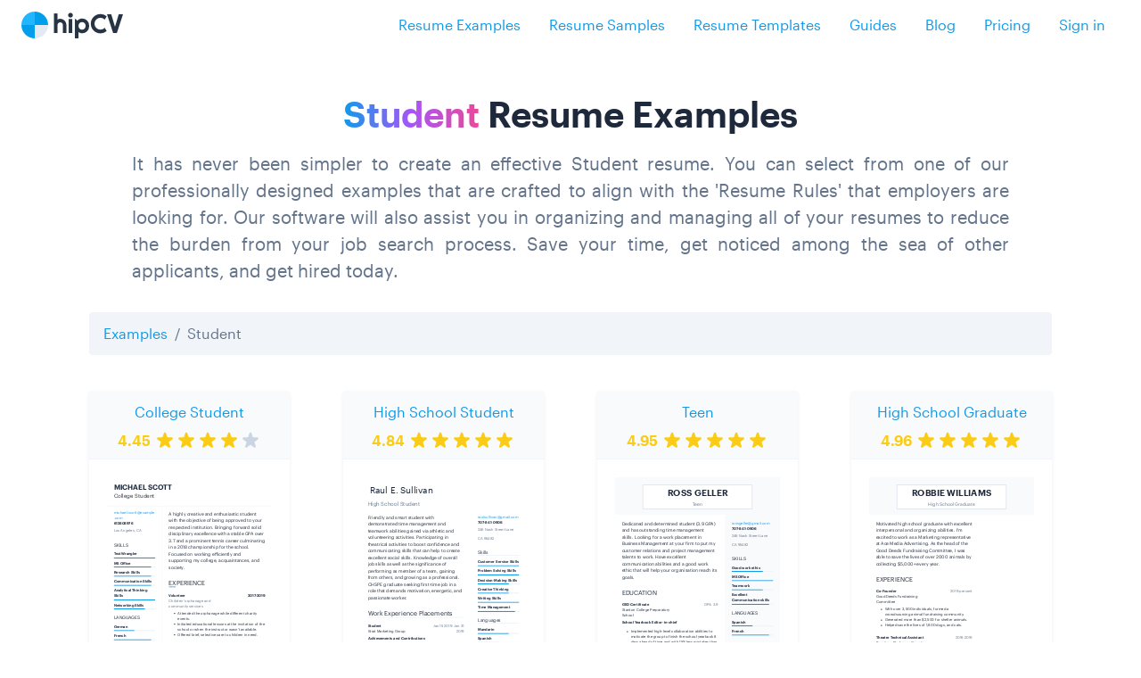

--- FILE ---
content_type: text/html; charset=utf-8
request_url: https://hipcv.com/resume-examples/student
body_size: 67438
content:
<!DOCTYPE html>
<html lang="en">
  <head>
<meta charset="utf-8">
<meta name="viewport" content="width=device-width, initial-scale=1, shrink-to-fit=no">
<meta name="author" content="HipCV">
<meta name="description" content="Best Resume Examples ✓ Download Free Student Resume examples now ✓ Create perfect professional resumes in just minutes for free ✓ PDF">
<meta property="og:title" content="Best Student Resume Examples (2026) - hipCV">
<meta property="og:site_name" content="hipCV | Best Student Resume Examples (2026) - hipCV">
<meta property="og:description" content="Best Resume Examples ✓ Download Free Student Resume examples now ✓ Create perfect professional resumes in just minutes for free ✓ PDF">
<meta property="og:locale" content="en_US">
<meta name="twitter:creator" content="@hipcv">
<meta name="twitter:title" content="Best Student Resume Examples (2026) - hipCV">
<meta name="twitter:description" content="Best Resume Examples ✓ Download Free Student Resume examples now ✓ Create perfect professional resumes in just minutes for free ✓ PDF">
<meta name="twitter:card" content="summary_large_image">
<meta property="og:image" content="https://assets.hipcv.com/content/images/hipcv.png">
<meta name="twitter:image" content="https://assets.hipcv.com/content/images/hipcv.png">
<meta property="og:type" content="website">
<link rel="apple-touch-icon" sizes="180x180" href='/images/favicons/apple-touch-icon-5fd1cf872f7173f3c325658369ef854d.png?vsn=d'>
<link rel="icon" type="image/png" sizes="32x32" href='/images/favicons/favicon-32x32-d0c44da8f123489b90debb56fd952ab8.png?vsn=d'>
<link rel="icon" type="image/png" sizes="16x16" href='/images/favicons/favicon-16x16-990c421287f00d3b1b6fc98e448befa7.png?vsn=d'>
<link rel="canonical" href='https://hipcv.com/resume-examples/student' />
<title>Best Student Resume Examples (2026) - hipCV</title>

<!-- Global site tag (gtag.js) - Google Analytics -->
<script async src="https://www.googletagmanager.com/gtag/js?id=G-DVLLMWXNT8"></script>
<script>
  window.dataLayer = window.dataLayer || [];
  function gtag(){dataLayer.push(arguments);}
  gtag('js', new Date());

  gtag('config', 'G-DVLLMWXNT8');
</script>

    <link rel="stylesheet" href='/css/public-80f9e162f6d6afc5d502b6ec01f165e0.css?vsn=d'/>
  </head>
  <body>
    <div class="main-content">
<!-- Top navbar -->
<div class="d-flex flex-column flex-md-row align-items-center py-2 px-md-4 bg-white layer-1">
  <h5 class="my-0 mr-md-auto">

<a class="navbar-brand p-0" href="/">
        <img src='/images/logos/logo-e43b645b0e981ed5fade0ee7a4e9c234.png?vsn=d' alt="hipCV Logo"/>
</a>

  </h5>
  <ul class="nav justify-content-center">

      <li class="nav-item">
<a class="nav-link" href="/resume-examples">Resume Examples</a>
      </li>
      <li class="nav-item">
<a class="nav-link" href="/resume-samples">Resume Samples</a>
      </li>
      <li class="nav-item">
<a class="nav-link" href="/resume-templates">Resume Templates</a>
      </li>
      <li class="nav-item">
<a class="nav-link" href="/guides">Guides</a>
      </li>
      <li class="nav-item">
<a class="nav-link" href="/blog">Blog</a>
      </li>
      <li class="nav-item">
<a class="nav-link" href="/pricing">Pricing</a>
      </li>
      <li class="nav-item">
<a class="nav-link" href="/sessions/new">Sign in</a>
      </li>

  </ul>
</div>

      <div class="container">
<div class="row">
  <div class="col">




  </div>
</div>

      </div>
<div class="container my-5">
  <div class="row">
    <div class="col">
      <h1 class="text-center font-weight-bold mb-3">
        <span class="text-gradient">Student</span> Resume Examples
      </h1>
      <p class="px-5 text-justify text-muted lead pb-3">
It has never been simpler to create an effective Student resume. You can select from one of our professionally designed examples that are crafted to align with the &#39;Resume Rules&#39; that employers are looking for. Our software will also assist you in organizing and managing all of your resumes to reduce the burden from your job search process. Save your time, get noticed among the sea of other applicants, and get hired today.
      </p>
    </div>
  </div>

  <div class="row mb-4">
    <div class="col">
      <nav aria-label="breadcrumb">
        <ol class="breadcrumb">
          <li class="breadcrumb-item"><a href="/resume-examples">Examples</a></li>
          <li class="breadcrumb-item active" aria-current="page">Student</li>
        </ol>
      </nav>
    </div>
  </div>

  <div class="row mb-4">



        <div class="col-lg-3 col-sm-6 mb-4">
          <div class="card card-effect border-0 shadow-sm">
            <div class="card-header text-center pb-0">
<a class="d-block" href="/resume-examples/student/college-student">College Student</a>
<div class="rating-wrapper bg-light rounded p-2 ">
  <div class="rating-numbers justify-content-center">
    <div class="rating-average rating-average-xs %>">4.45</div>
    <div class="rating-stars">
      <svg class="rating-star rating-star-xs" fill="currentColor" viewBox="0 0 20 20" xmlns="http://www.w3.org/2000/svg"><path d="M9.049 2.927c.3-.921 1.603-.921 1.902 0l1.07 3.292a1 1 0 00.95.69h3.462c.969 0 1.371 1.24.588 1.81l-2.8 2.034a1 1 0 00-.364 1.118l1.07 3.292c.3.921-.755 1.688-1.54 1.118l-2.8-2.034a1 1 0 00-1.175 0l-2.8 2.034c-.784.57-1.838-.197-1.539-1.118l1.07-3.292a1 1 0 00-.364-1.118L2.98 8.72c-.783-.57-.38-1.81.588-1.81h3.461a1 1 0 00.951-.69l1.07-3.292z"></path></svg>
      <svg class="rating-star rating-star-xs" fill="currentColor" viewBox="0 0 20 20" xmlns="http://www.w3.org/2000/svg"><path d="M9.049 2.927c.3-.921 1.603-.921 1.902 0l1.07 3.292a1 1 0 00.95.69h3.462c.969 0 1.371 1.24.588 1.81l-2.8 2.034a1 1 0 00-.364 1.118l1.07 3.292c.3.921-.755 1.688-1.54 1.118l-2.8-2.034a1 1 0 00-1.175 0l-2.8 2.034c-.784.57-1.838-.197-1.539-1.118l1.07-3.292a1 1 0 00-.364-1.118L2.98 8.72c-.783-.57-.38-1.81.588-1.81h3.461a1 1 0 00.951-.69l1.07-3.292z"></path></svg>
      <svg class="rating-star rating-star-xs" fill="currentColor" viewBox="0 0 20 20" xmlns="http://www.w3.org/2000/svg"><path d="M9.049 2.927c.3-.921 1.603-.921 1.902 0l1.07 3.292a1 1 0 00.95.69h3.462c.969 0 1.371 1.24.588 1.81l-2.8 2.034a1 1 0 00-.364 1.118l1.07 3.292c.3.921-.755 1.688-1.54 1.118l-2.8-2.034a1 1 0 00-1.175 0l-2.8 2.034c-.784.57-1.838-.197-1.539-1.118l1.07-3.292a1 1 0 00-.364-1.118L2.98 8.72c-.783-.57-.38-1.81.588-1.81h3.461a1 1 0 00.951-.69l1.07-3.292z"></path></svg>
      <svg class="rating-star rating-star-xs" fill="currentColor" viewBox="0 0 20 20" xmlns="http://www.w3.org/2000/svg"><path d="M9.049 2.927c.3-.921 1.603-.921 1.902 0l1.07 3.292a1 1 0 00.95.69h3.462c.969 0 1.371 1.24.588 1.81l-2.8 2.034a1 1 0 00-.364 1.118l1.07 3.292c.3.921-.755 1.688-1.54 1.118l-2.8-2.034a1 1 0 00-1.175 0l-2.8 2.034c-.784.57-1.838-.197-1.539-1.118l1.07-3.292a1 1 0 00-.364-1.118L2.98 8.72c-.783-.57-.38-1.81.588-1.81h3.461a1 1 0 00.951-.69l1.07-3.292z"></path></svg>
      <svg class="rating-star rating-star-xs rating-star-inactive" fill="currentColor" viewBox="0 0 20 20" xmlns="http://www.w3.org/2000/svg"><path d="M9.049 2.927c.3-.921 1.603-.921 1.902 0l1.07 3.292a1 1 0 00.95.69h3.462c.969 0 1.371 1.24.588 1.81l-2.8 2.034a1 1 0 00-.364 1.118l1.07 3.292c.3.921-.755 1.688-1.54 1.118l-2.8-2.034a1 1 0 00-1.175 0l-2.8 2.034c-.784.57-1.838-.197-1.539-1.118l1.07-3.292a1 1 0 00-.364-1.118L2.98 8.72c-.783-.57-.38-1.81.588-1.81h3.461a1 1 0 00.951-.69l1.07-3.292z"></path></svg>
    </div>
  </div>
  <div class="rating-rated-by text-muted font-sm text-center d-none">
545 people have rated this
  </div>
</div>

            </div>
            <div class="card-body">
<a class="preview-cover" href="/resume-examples/student/college-student"></a>
              <div class="listing-preview-container mb-4" data-url="/resume-example-preview/30" data-id="30" data-framesize="25">
                <div class="skeleton skeleton-animation-pulse">
                  <span class="bone bone-type-image"></span>
                  <div class="bone bone-type-heading bone-style-subheading width-half">
                    <span class="subtext"></span>
                    <span class="subheader"></span>
                  </div>
                  <p class="bone bone-type-multiline bone-style-paragraph"></p>
                  <p class="bone bone-type-multiline bone-style-paragraph"></p>
                </div>
              </div>
            </div>
          </div>
        </div>




        <div class="col-lg-3 col-sm-6 mb-4">
          <div class="card card-effect border-0 shadow-sm">
            <div class="card-header text-center pb-0">
<a class="d-block" href="/resume-examples/student/high-school-student">High School Student</a>
<div class="rating-wrapper bg-light rounded p-2 ">
  <div class="rating-numbers justify-content-center">
    <div class="rating-average rating-average-xs %>">4.84</div>
    <div class="rating-stars">
      <svg class="rating-star rating-star-xs" fill="currentColor" viewBox="0 0 20 20" xmlns="http://www.w3.org/2000/svg"><path d="M9.049 2.927c.3-.921 1.603-.921 1.902 0l1.07 3.292a1 1 0 00.95.69h3.462c.969 0 1.371 1.24.588 1.81l-2.8 2.034a1 1 0 00-.364 1.118l1.07 3.292c.3.921-.755 1.688-1.54 1.118l-2.8-2.034a1 1 0 00-1.175 0l-2.8 2.034c-.784.57-1.838-.197-1.539-1.118l1.07-3.292a1 1 0 00-.364-1.118L2.98 8.72c-.783-.57-.38-1.81.588-1.81h3.461a1 1 0 00.951-.69l1.07-3.292z"></path></svg>
      <svg class="rating-star rating-star-xs" fill="currentColor" viewBox="0 0 20 20" xmlns="http://www.w3.org/2000/svg"><path d="M9.049 2.927c.3-.921 1.603-.921 1.902 0l1.07 3.292a1 1 0 00.95.69h3.462c.969 0 1.371 1.24.588 1.81l-2.8 2.034a1 1 0 00-.364 1.118l1.07 3.292c.3.921-.755 1.688-1.54 1.118l-2.8-2.034a1 1 0 00-1.175 0l-2.8 2.034c-.784.57-1.838-.197-1.539-1.118l1.07-3.292a1 1 0 00-.364-1.118L2.98 8.72c-.783-.57-.38-1.81.588-1.81h3.461a1 1 0 00.951-.69l1.07-3.292z"></path></svg>
      <svg class="rating-star rating-star-xs" fill="currentColor" viewBox="0 0 20 20" xmlns="http://www.w3.org/2000/svg"><path d="M9.049 2.927c.3-.921 1.603-.921 1.902 0l1.07 3.292a1 1 0 00.95.69h3.462c.969 0 1.371 1.24.588 1.81l-2.8 2.034a1 1 0 00-.364 1.118l1.07 3.292c.3.921-.755 1.688-1.54 1.118l-2.8-2.034a1 1 0 00-1.175 0l-2.8 2.034c-.784.57-1.838-.197-1.539-1.118l1.07-3.292a1 1 0 00-.364-1.118L2.98 8.72c-.783-.57-.38-1.81.588-1.81h3.461a1 1 0 00.951-.69l1.07-3.292z"></path></svg>
      <svg class="rating-star rating-star-xs" fill="currentColor" viewBox="0 0 20 20" xmlns="http://www.w3.org/2000/svg"><path d="M9.049 2.927c.3-.921 1.603-.921 1.902 0l1.07 3.292a1 1 0 00.95.69h3.462c.969 0 1.371 1.24.588 1.81l-2.8 2.034a1 1 0 00-.364 1.118l1.07 3.292c.3.921-.755 1.688-1.54 1.118l-2.8-2.034a1 1 0 00-1.175 0l-2.8 2.034c-.784.57-1.838-.197-1.539-1.118l1.07-3.292a1 1 0 00-.364-1.118L2.98 8.72c-.783-.57-.38-1.81.588-1.81h3.461a1 1 0 00.951-.69l1.07-3.292z"></path></svg>
      <svg class="rating-star rating-star-xs " fill="currentColor" viewBox="0 0 20 20" xmlns="http://www.w3.org/2000/svg"><path d="M9.049 2.927c.3-.921 1.603-.921 1.902 0l1.07 3.292a1 1 0 00.95.69h3.462c.969 0 1.371 1.24.588 1.81l-2.8 2.034a1 1 0 00-.364 1.118l1.07 3.292c.3.921-.755 1.688-1.54 1.118l-2.8-2.034a1 1 0 00-1.175 0l-2.8 2.034c-.784.57-1.838-.197-1.539-1.118l1.07-3.292a1 1 0 00-.364-1.118L2.98 8.72c-.783-.57-.38-1.81.588-1.81h3.461a1 1 0 00.951-.69l1.07-3.292z"></path></svg>
    </div>
  </div>
  <div class="rating-rated-by text-muted font-sm text-center d-none">
286 people have rated this
  </div>
</div>

            </div>
            <div class="card-body">
<a class="preview-cover" href="/resume-examples/student/high-school-student"></a>
              <div class="listing-preview-container mb-4" data-url="/resume-example-preview/34" data-id="34" data-framesize="25">
                <div class="skeleton skeleton-animation-pulse">
                  <span class="bone bone-type-image"></span>
                  <div class="bone bone-type-heading bone-style-subheading width-half">
                    <span class="subtext"></span>
                    <span class="subheader"></span>
                  </div>
                  <p class="bone bone-type-multiline bone-style-paragraph"></p>
                  <p class="bone bone-type-multiline bone-style-paragraph"></p>
                </div>
              </div>
            </div>
          </div>
        </div>




        <div class="col-lg-3 col-sm-6 mb-4">
          <div class="card card-effect border-0 shadow-sm">
            <div class="card-header text-center pb-0">
<a class="d-block" href="/resume-examples/student/teen">Teen</a>
<div class="rating-wrapper bg-light rounded p-2 ">
  <div class="rating-numbers justify-content-center">
    <div class="rating-average rating-average-xs %>">4.95</div>
    <div class="rating-stars">
      <svg class="rating-star rating-star-xs" fill="currentColor" viewBox="0 0 20 20" xmlns="http://www.w3.org/2000/svg"><path d="M9.049 2.927c.3-.921 1.603-.921 1.902 0l1.07 3.292a1 1 0 00.95.69h3.462c.969 0 1.371 1.24.588 1.81l-2.8 2.034a1 1 0 00-.364 1.118l1.07 3.292c.3.921-.755 1.688-1.54 1.118l-2.8-2.034a1 1 0 00-1.175 0l-2.8 2.034c-.784.57-1.838-.197-1.539-1.118l1.07-3.292a1 1 0 00-.364-1.118L2.98 8.72c-.783-.57-.38-1.81.588-1.81h3.461a1 1 0 00.951-.69l1.07-3.292z"></path></svg>
      <svg class="rating-star rating-star-xs" fill="currentColor" viewBox="0 0 20 20" xmlns="http://www.w3.org/2000/svg"><path d="M9.049 2.927c.3-.921 1.603-.921 1.902 0l1.07 3.292a1 1 0 00.95.69h3.462c.969 0 1.371 1.24.588 1.81l-2.8 2.034a1 1 0 00-.364 1.118l1.07 3.292c.3.921-.755 1.688-1.54 1.118l-2.8-2.034a1 1 0 00-1.175 0l-2.8 2.034c-.784.57-1.838-.197-1.539-1.118l1.07-3.292a1 1 0 00-.364-1.118L2.98 8.72c-.783-.57-.38-1.81.588-1.81h3.461a1 1 0 00.951-.69l1.07-3.292z"></path></svg>
      <svg class="rating-star rating-star-xs" fill="currentColor" viewBox="0 0 20 20" xmlns="http://www.w3.org/2000/svg"><path d="M9.049 2.927c.3-.921 1.603-.921 1.902 0l1.07 3.292a1 1 0 00.95.69h3.462c.969 0 1.371 1.24.588 1.81l-2.8 2.034a1 1 0 00-.364 1.118l1.07 3.292c.3.921-.755 1.688-1.54 1.118l-2.8-2.034a1 1 0 00-1.175 0l-2.8 2.034c-.784.57-1.838-.197-1.539-1.118l1.07-3.292a1 1 0 00-.364-1.118L2.98 8.72c-.783-.57-.38-1.81.588-1.81h3.461a1 1 0 00.951-.69l1.07-3.292z"></path></svg>
      <svg class="rating-star rating-star-xs" fill="currentColor" viewBox="0 0 20 20" xmlns="http://www.w3.org/2000/svg"><path d="M9.049 2.927c.3-.921 1.603-.921 1.902 0l1.07 3.292a1 1 0 00.95.69h3.462c.969 0 1.371 1.24.588 1.81l-2.8 2.034a1 1 0 00-.364 1.118l1.07 3.292c.3.921-.755 1.688-1.54 1.118l-2.8-2.034a1 1 0 00-1.175 0l-2.8 2.034c-.784.57-1.838-.197-1.539-1.118l1.07-3.292a1 1 0 00-.364-1.118L2.98 8.72c-.783-.57-.38-1.81.588-1.81h3.461a1 1 0 00.951-.69l1.07-3.292z"></path></svg>
      <svg class="rating-star rating-star-xs " fill="currentColor" viewBox="0 0 20 20" xmlns="http://www.w3.org/2000/svg"><path d="M9.049 2.927c.3-.921 1.603-.921 1.902 0l1.07 3.292a1 1 0 00.95.69h3.462c.969 0 1.371 1.24.588 1.81l-2.8 2.034a1 1 0 00-.364 1.118l1.07 3.292c.3.921-.755 1.688-1.54 1.118l-2.8-2.034a1 1 0 00-1.175 0l-2.8 2.034c-.784.57-1.838-.197-1.539-1.118l1.07-3.292a1 1 0 00-.364-1.118L2.98 8.72c-.783-.57-.38-1.81.588-1.81h3.461a1 1 0 00.951-.69l1.07-3.292z"></path></svg>
    </div>
  </div>
  <div class="rating-rated-by text-muted font-sm text-center d-none">
3184 people have rated this
  </div>
</div>

            </div>
            <div class="card-body">
<a class="preview-cover" href="/resume-examples/student/teen"></a>
              <div class="listing-preview-container mb-4" data-url="/resume-example-preview/35" data-id="35" data-framesize="25">
                <div class="skeleton skeleton-animation-pulse">
                  <span class="bone bone-type-image"></span>
                  <div class="bone bone-type-heading bone-style-subheading width-half">
                    <span class="subtext"></span>
                    <span class="subheader"></span>
                  </div>
                  <p class="bone bone-type-multiline bone-style-paragraph"></p>
                  <p class="bone bone-type-multiline bone-style-paragraph"></p>
                </div>
              </div>
            </div>
          </div>
        </div>




        <div class="col-lg-3 col-sm-6 mb-4">
          <div class="card card-effect border-0 shadow-sm">
            <div class="card-header text-center pb-0">
<a class="d-block" href="/resume-examples/student/high-school-graduate">High School Graduate </a>
<div class="rating-wrapper bg-light rounded p-2 ">
  <div class="rating-numbers justify-content-center">
    <div class="rating-average rating-average-xs %>">4.96</div>
    <div class="rating-stars">
      <svg class="rating-star rating-star-xs" fill="currentColor" viewBox="0 0 20 20" xmlns="http://www.w3.org/2000/svg"><path d="M9.049 2.927c.3-.921 1.603-.921 1.902 0l1.07 3.292a1 1 0 00.95.69h3.462c.969 0 1.371 1.24.588 1.81l-2.8 2.034a1 1 0 00-.364 1.118l1.07 3.292c.3.921-.755 1.688-1.54 1.118l-2.8-2.034a1 1 0 00-1.175 0l-2.8 2.034c-.784.57-1.838-.197-1.539-1.118l1.07-3.292a1 1 0 00-.364-1.118L2.98 8.72c-.783-.57-.38-1.81.588-1.81h3.461a1 1 0 00.951-.69l1.07-3.292z"></path></svg>
      <svg class="rating-star rating-star-xs" fill="currentColor" viewBox="0 0 20 20" xmlns="http://www.w3.org/2000/svg"><path d="M9.049 2.927c.3-.921 1.603-.921 1.902 0l1.07 3.292a1 1 0 00.95.69h3.462c.969 0 1.371 1.24.588 1.81l-2.8 2.034a1 1 0 00-.364 1.118l1.07 3.292c.3.921-.755 1.688-1.54 1.118l-2.8-2.034a1 1 0 00-1.175 0l-2.8 2.034c-.784.57-1.838-.197-1.539-1.118l1.07-3.292a1 1 0 00-.364-1.118L2.98 8.72c-.783-.57-.38-1.81.588-1.81h3.461a1 1 0 00.951-.69l1.07-3.292z"></path></svg>
      <svg class="rating-star rating-star-xs" fill="currentColor" viewBox="0 0 20 20" xmlns="http://www.w3.org/2000/svg"><path d="M9.049 2.927c.3-.921 1.603-.921 1.902 0l1.07 3.292a1 1 0 00.95.69h3.462c.969 0 1.371 1.24.588 1.81l-2.8 2.034a1 1 0 00-.364 1.118l1.07 3.292c.3.921-.755 1.688-1.54 1.118l-2.8-2.034a1 1 0 00-1.175 0l-2.8 2.034c-.784.57-1.838-.197-1.539-1.118l1.07-3.292a1 1 0 00-.364-1.118L2.98 8.72c-.783-.57-.38-1.81.588-1.81h3.461a1 1 0 00.951-.69l1.07-3.292z"></path></svg>
      <svg class="rating-star rating-star-xs" fill="currentColor" viewBox="0 0 20 20" xmlns="http://www.w3.org/2000/svg"><path d="M9.049 2.927c.3-.921 1.603-.921 1.902 0l1.07 3.292a1 1 0 00.95.69h3.462c.969 0 1.371 1.24.588 1.81l-2.8 2.034a1 1 0 00-.364 1.118l1.07 3.292c.3.921-.755 1.688-1.54 1.118l-2.8-2.034a1 1 0 00-1.175 0l-2.8 2.034c-.784.57-1.838-.197-1.539-1.118l1.07-3.292a1 1 0 00-.364-1.118L2.98 8.72c-.783-.57-.38-1.81.588-1.81h3.461a1 1 0 00.951-.69l1.07-3.292z"></path></svg>
      <svg class="rating-star rating-star-xs " fill="currentColor" viewBox="0 0 20 20" xmlns="http://www.w3.org/2000/svg"><path d="M9.049 2.927c.3-.921 1.603-.921 1.902 0l1.07 3.292a1 1 0 00.95.69h3.462c.969 0 1.371 1.24.588 1.81l-2.8 2.034a1 1 0 00-.364 1.118l1.07 3.292c.3.921-.755 1.688-1.54 1.118l-2.8-2.034a1 1 0 00-1.175 0l-2.8 2.034c-.784.57-1.838-.197-1.539-1.118l1.07-3.292a1 1 0 00-.364-1.118L2.98 8.72c-.783-.57-.38-1.81.588-1.81h3.461a1 1 0 00.951-.69l1.07-3.292z"></path></svg>
    </div>
  </div>
  <div class="rating-rated-by text-muted font-sm text-center d-none">
2453 people have rated this
  </div>
</div>

            </div>
            <div class="card-body">
<a class="preview-cover" href="/resume-examples/student/high-school-graduate"></a>
              <div class="listing-preview-container mb-4" data-url="/resume-example-preview/36" data-id="36" data-framesize="25">
                <div class="skeleton skeleton-animation-pulse">
                  <span class="bone bone-type-image"></span>
                  <div class="bone bone-type-heading bone-style-subheading width-half">
                    <span class="subtext"></span>
                    <span class="subheader"></span>
                  </div>
                  <p class="bone bone-type-multiline bone-style-paragraph"></p>
                  <p class="bone bone-type-multiline bone-style-paragraph"></p>
                </div>
              </div>
            </div>
          </div>
        </div>




        <div class="col-lg-3 col-sm-6 mb-4">
          <div class="card card-effect border-0 shadow-sm">
            <div class="card-header text-center pb-0">
<a class="d-block" href="/resume-examples/student/undergraduate">Undergraduate</a>
<div class="rating-wrapper bg-light rounded p-2 ">
  <div class="rating-numbers justify-content-center">
    <div class="rating-average rating-average-xs %>">4.84</div>
    <div class="rating-stars">
      <svg class="rating-star rating-star-xs" fill="currentColor" viewBox="0 0 20 20" xmlns="http://www.w3.org/2000/svg"><path d="M9.049 2.927c.3-.921 1.603-.921 1.902 0l1.07 3.292a1 1 0 00.95.69h3.462c.969 0 1.371 1.24.588 1.81l-2.8 2.034a1 1 0 00-.364 1.118l1.07 3.292c.3.921-.755 1.688-1.54 1.118l-2.8-2.034a1 1 0 00-1.175 0l-2.8 2.034c-.784.57-1.838-.197-1.539-1.118l1.07-3.292a1 1 0 00-.364-1.118L2.98 8.72c-.783-.57-.38-1.81.588-1.81h3.461a1 1 0 00.951-.69l1.07-3.292z"></path></svg>
      <svg class="rating-star rating-star-xs" fill="currentColor" viewBox="0 0 20 20" xmlns="http://www.w3.org/2000/svg"><path d="M9.049 2.927c.3-.921 1.603-.921 1.902 0l1.07 3.292a1 1 0 00.95.69h3.462c.969 0 1.371 1.24.588 1.81l-2.8 2.034a1 1 0 00-.364 1.118l1.07 3.292c.3.921-.755 1.688-1.54 1.118l-2.8-2.034a1 1 0 00-1.175 0l-2.8 2.034c-.784.57-1.838-.197-1.539-1.118l1.07-3.292a1 1 0 00-.364-1.118L2.98 8.72c-.783-.57-.38-1.81.588-1.81h3.461a1 1 0 00.951-.69l1.07-3.292z"></path></svg>
      <svg class="rating-star rating-star-xs" fill="currentColor" viewBox="0 0 20 20" xmlns="http://www.w3.org/2000/svg"><path d="M9.049 2.927c.3-.921 1.603-.921 1.902 0l1.07 3.292a1 1 0 00.95.69h3.462c.969 0 1.371 1.24.588 1.81l-2.8 2.034a1 1 0 00-.364 1.118l1.07 3.292c.3.921-.755 1.688-1.54 1.118l-2.8-2.034a1 1 0 00-1.175 0l-2.8 2.034c-.784.57-1.838-.197-1.539-1.118l1.07-3.292a1 1 0 00-.364-1.118L2.98 8.72c-.783-.57-.38-1.81.588-1.81h3.461a1 1 0 00.951-.69l1.07-3.292z"></path></svg>
      <svg class="rating-star rating-star-xs" fill="currentColor" viewBox="0 0 20 20" xmlns="http://www.w3.org/2000/svg"><path d="M9.049 2.927c.3-.921 1.603-.921 1.902 0l1.07 3.292a1 1 0 00.95.69h3.462c.969 0 1.371 1.24.588 1.81l-2.8 2.034a1 1 0 00-.364 1.118l1.07 3.292c.3.921-.755 1.688-1.54 1.118l-2.8-2.034a1 1 0 00-1.175 0l-2.8 2.034c-.784.57-1.838-.197-1.539-1.118l1.07-3.292a1 1 0 00-.364-1.118L2.98 8.72c-.783-.57-.38-1.81.588-1.81h3.461a1 1 0 00.951-.69l1.07-3.292z"></path></svg>
      <svg class="rating-star rating-star-xs " fill="currentColor" viewBox="0 0 20 20" xmlns="http://www.w3.org/2000/svg"><path d="M9.049 2.927c.3-.921 1.603-.921 1.902 0l1.07 3.292a1 1 0 00.95.69h3.462c.969 0 1.371 1.24.588 1.81l-2.8 2.034a1 1 0 00-.364 1.118l1.07 3.292c.3.921-.755 1.688-1.54 1.118l-2.8-2.034a1 1 0 00-1.175 0l-2.8 2.034c-.784.57-1.838-.197-1.539-1.118l1.07-3.292a1 1 0 00-.364-1.118L2.98 8.72c-.783-.57-.38-1.81.588-1.81h3.461a1 1 0 00.951-.69l1.07-3.292z"></path></svg>
    </div>
  </div>
  <div class="rating-rated-by text-muted font-sm text-center d-none">
4255 people have rated this
  </div>
</div>

            </div>
            <div class="card-body">
<a class="preview-cover" href="/resume-examples/student/undergraduate"></a>
              <div class="listing-preview-container mb-4" data-url="/resume-example-preview/38" data-id="38" data-framesize="25">
                <div class="skeleton skeleton-animation-pulse">
                  <span class="bone bone-type-image"></span>
                  <div class="bone bone-type-heading bone-style-subheading width-half">
                    <span class="subtext"></span>
                    <span class="subheader"></span>
                  </div>
                  <p class="bone bone-type-multiline bone-style-paragraph"></p>
                  <p class="bone bone-type-multiline bone-style-paragraph"></p>
                </div>
              </div>
            </div>
          </div>
        </div>




        <div class="col-lg-3 col-sm-6 mb-4">
          <div class="card card-effect border-0 shadow-sm">
            <div class="card-header text-center pb-0">
<a class="d-block" href="/resume-examples/student/entry-level">Entry-Level </a>
<div class="rating-wrapper bg-light rounded p-2 ">
  <div class="rating-numbers justify-content-center">
    <div class="rating-average rating-average-xs %>">4.59</div>
    <div class="rating-stars">
      <svg class="rating-star rating-star-xs" fill="currentColor" viewBox="0 0 20 20" xmlns="http://www.w3.org/2000/svg"><path d="M9.049 2.927c.3-.921 1.603-.921 1.902 0l1.07 3.292a1 1 0 00.95.69h3.462c.969 0 1.371 1.24.588 1.81l-2.8 2.034a1 1 0 00-.364 1.118l1.07 3.292c.3.921-.755 1.688-1.54 1.118l-2.8-2.034a1 1 0 00-1.175 0l-2.8 2.034c-.784.57-1.838-.197-1.539-1.118l1.07-3.292a1 1 0 00-.364-1.118L2.98 8.72c-.783-.57-.38-1.81.588-1.81h3.461a1 1 0 00.951-.69l1.07-3.292z"></path></svg>
      <svg class="rating-star rating-star-xs" fill="currentColor" viewBox="0 0 20 20" xmlns="http://www.w3.org/2000/svg"><path d="M9.049 2.927c.3-.921 1.603-.921 1.902 0l1.07 3.292a1 1 0 00.95.69h3.462c.969 0 1.371 1.24.588 1.81l-2.8 2.034a1 1 0 00-.364 1.118l1.07 3.292c.3.921-.755 1.688-1.54 1.118l-2.8-2.034a1 1 0 00-1.175 0l-2.8 2.034c-.784.57-1.838-.197-1.539-1.118l1.07-3.292a1 1 0 00-.364-1.118L2.98 8.72c-.783-.57-.38-1.81.588-1.81h3.461a1 1 0 00.951-.69l1.07-3.292z"></path></svg>
      <svg class="rating-star rating-star-xs" fill="currentColor" viewBox="0 0 20 20" xmlns="http://www.w3.org/2000/svg"><path d="M9.049 2.927c.3-.921 1.603-.921 1.902 0l1.07 3.292a1 1 0 00.95.69h3.462c.969 0 1.371 1.24.588 1.81l-2.8 2.034a1 1 0 00-.364 1.118l1.07 3.292c.3.921-.755 1.688-1.54 1.118l-2.8-2.034a1 1 0 00-1.175 0l-2.8 2.034c-.784.57-1.838-.197-1.539-1.118l1.07-3.292a1 1 0 00-.364-1.118L2.98 8.72c-.783-.57-.38-1.81.588-1.81h3.461a1 1 0 00.951-.69l1.07-3.292z"></path></svg>
      <svg class="rating-star rating-star-xs" fill="currentColor" viewBox="0 0 20 20" xmlns="http://www.w3.org/2000/svg"><path d="M9.049 2.927c.3-.921 1.603-.921 1.902 0l1.07 3.292a1 1 0 00.95.69h3.462c.969 0 1.371 1.24.588 1.81l-2.8 2.034a1 1 0 00-.364 1.118l1.07 3.292c.3.921-.755 1.688-1.54 1.118l-2.8-2.034a1 1 0 00-1.175 0l-2.8 2.034c-.784.57-1.838-.197-1.539-1.118l1.07-3.292a1 1 0 00-.364-1.118L2.98 8.72c-.783-.57-.38-1.81.588-1.81h3.461a1 1 0 00.951-.69l1.07-3.292z"></path></svg>
      <svg class="rating-star rating-star-xs " fill="currentColor" viewBox="0 0 20 20" xmlns="http://www.w3.org/2000/svg"><path d="M9.049 2.927c.3-.921 1.603-.921 1.902 0l1.07 3.292a1 1 0 00.95.69h3.462c.969 0 1.371 1.24.588 1.81l-2.8 2.034a1 1 0 00-.364 1.118l1.07 3.292c.3.921-.755 1.688-1.54 1.118l-2.8-2.034a1 1 0 00-1.175 0l-2.8 2.034c-.784.57-1.838-.197-1.539-1.118l1.07-3.292a1 1 0 00-.364-1.118L2.98 8.72c-.783-.57-.38-1.81.588-1.81h3.461a1 1 0 00.951-.69l1.07-3.292z"></path></svg>
    </div>
  </div>
  <div class="rating-rated-by text-muted font-sm text-center d-none">
3641 people have rated this
  </div>
</div>

            </div>
            <div class="card-body">
<a class="preview-cover" href="/resume-examples/student/entry-level"></a>
              <div class="listing-preview-container mb-4" data-url="/resume-example-preview/42" data-id="42" data-framesize="25">
                <div class="skeleton skeleton-animation-pulse">
                  <span class="bone bone-type-image"></span>
                  <div class="bone bone-type-heading bone-style-subheading width-half">
                    <span class="subtext"></span>
                    <span class="subheader"></span>
                  </div>
                  <p class="bone bone-type-multiline bone-style-paragraph"></p>
                  <p class="bone bone-type-multiline bone-style-paragraph"></p>
                </div>
              </div>
            </div>
          </div>
        </div>




        <div class="col-lg-3 col-sm-6 mb-4">
          <div class="card card-effect border-0 shadow-sm">
            <div class="card-header text-center pb-0">
<a class="d-block" href="/resume-examples/student/first-year-college-student">First-Year College Student</a>
<div class="rating-wrapper bg-light rounded p-2 ">
  <div class="rating-numbers justify-content-center">
    <div class="rating-average rating-average-xs %>">4.89</div>
    <div class="rating-stars">
      <svg class="rating-star rating-star-xs" fill="currentColor" viewBox="0 0 20 20" xmlns="http://www.w3.org/2000/svg"><path d="M9.049 2.927c.3-.921 1.603-.921 1.902 0l1.07 3.292a1 1 0 00.95.69h3.462c.969 0 1.371 1.24.588 1.81l-2.8 2.034a1 1 0 00-.364 1.118l1.07 3.292c.3.921-.755 1.688-1.54 1.118l-2.8-2.034a1 1 0 00-1.175 0l-2.8 2.034c-.784.57-1.838-.197-1.539-1.118l1.07-3.292a1 1 0 00-.364-1.118L2.98 8.72c-.783-.57-.38-1.81.588-1.81h3.461a1 1 0 00.951-.69l1.07-3.292z"></path></svg>
      <svg class="rating-star rating-star-xs" fill="currentColor" viewBox="0 0 20 20" xmlns="http://www.w3.org/2000/svg"><path d="M9.049 2.927c.3-.921 1.603-.921 1.902 0l1.07 3.292a1 1 0 00.95.69h3.462c.969 0 1.371 1.24.588 1.81l-2.8 2.034a1 1 0 00-.364 1.118l1.07 3.292c.3.921-.755 1.688-1.54 1.118l-2.8-2.034a1 1 0 00-1.175 0l-2.8 2.034c-.784.57-1.838-.197-1.539-1.118l1.07-3.292a1 1 0 00-.364-1.118L2.98 8.72c-.783-.57-.38-1.81.588-1.81h3.461a1 1 0 00.951-.69l1.07-3.292z"></path></svg>
      <svg class="rating-star rating-star-xs" fill="currentColor" viewBox="0 0 20 20" xmlns="http://www.w3.org/2000/svg"><path d="M9.049 2.927c.3-.921 1.603-.921 1.902 0l1.07 3.292a1 1 0 00.95.69h3.462c.969 0 1.371 1.24.588 1.81l-2.8 2.034a1 1 0 00-.364 1.118l1.07 3.292c.3.921-.755 1.688-1.54 1.118l-2.8-2.034a1 1 0 00-1.175 0l-2.8 2.034c-.784.57-1.838-.197-1.539-1.118l1.07-3.292a1 1 0 00-.364-1.118L2.98 8.72c-.783-.57-.38-1.81.588-1.81h3.461a1 1 0 00.951-.69l1.07-3.292z"></path></svg>
      <svg class="rating-star rating-star-xs" fill="currentColor" viewBox="0 0 20 20" xmlns="http://www.w3.org/2000/svg"><path d="M9.049 2.927c.3-.921 1.603-.921 1.902 0l1.07 3.292a1 1 0 00.95.69h3.462c.969 0 1.371 1.24.588 1.81l-2.8 2.034a1 1 0 00-.364 1.118l1.07 3.292c.3.921-.755 1.688-1.54 1.118l-2.8-2.034a1 1 0 00-1.175 0l-2.8 2.034c-.784.57-1.838-.197-1.539-1.118l1.07-3.292a1 1 0 00-.364-1.118L2.98 8.72c-.783-.57-.38-1.81.588-1.81h3.461a1 1 0 00.951-.69l1.07-3.292z"></path></svg>
      <svg class="rating-star rating-star-xs " fill="currentColor" viewBox="0 0 20 20" xmlns="http://www.w3.org/2000/svg"><path d="M9.049 2.927c.3-.921 1.603-.921 1.902 0l1.07 3.292a1 1 0 00.95.69h3.462c.969 0 1.371 1.24.588 1.81l-2.8 2.034a1 1 0 00-.364 1.118l1.07 3.292c.3.921-.755 1.688-1.54 1.118l-2.8-2.034a1 1 0 00-1.175 0l-2.8 2.034c-.784.57-1.838-.197-1.539-1.118l1.07-3.292a1 1 0 00-.364-1.118L2.98 8.72c-.783-.57-.38-1.81.588-1.81h3.461a1 1 0 00.951-.69l1.07-3.292z"></path></svg>
    </div>
  </div>
  <div class="rating-rated-by text-muted font-sm text-center d-none">
3257 people have rated this
  </div>
</div>

            </div>
            <div class="card-body">
<a class="preview-cover" href="/resume-examples/student/first-year-college-student"></a>
              <div class="listing-preview-container mb-4" data-url="/resume-example-preview/40" data-id="40" data-framesize="25">
                <div class="skeleton skeleton-animation-pulse">
                  <span class="bone bone-type-image"></span>
                  <div class="bone bone-type-heading bone-style-subheading width-half">
                    <span class="subtext"></span>
                    <span class="subheader"></span>
                  </div>
                  <p class="bone bone-type-multiline bone-style-paragraph"></p>
                  <p class="bone bone-type-multiline bone-style-paragraph"></p>
                </div>
              </div>
            </div>
          </div>
        </div>




        <div class="col-lg-3 col-sm-6 mb-4">
          <div class="card card-effect border-0 shadow-sm">
            <div class="card-header text-center pb-0">
<a class="d-block" href="/resume-examples/student/internship">Internship</a>
<div class="rating-wrapper bg-light rounded p-2 ">
  <div class="rating-numbers justify-content-center">
    <div class="rating-average rating-average-xs %>">5.0</div>
    <div class="rating-stars">
      <svg class="rating-star rating-star-xs" fill="currentColor" viewBox="0 0 20 20" xmlns="http://www.w3.org/2000/svg"><path d="M9.049 2.927c.3-.921 1.603-.921 1.902 0l1.07 3.292a1 1 0 00.95.69h3.462c.969 0 1.371 1.24.588 1.81l-2.8 2.034a1 1 0 00-.364 1.118l1.07 3.292c.3.921-.755 1.688-1.54 1.118l-2.8-2.034a1 1 0 00-1.175 0l-2.8 2.034c-.784.57-1.838-.197-1.539-1.118l1.07-3.292a1 1 0 00-.364-1.118L2.98 8.72c-.783-.57-.38-1.81.588-1.81h3.461a1 1 0 00.951-.69l1.07-3.292z"></path></svg>
      <svg class="rating-star rating-star-xs" fill="currentColor" viewBox="0 0 20 20" xmlns="http://www.w3.org/2000/svg"><path d="M9.049 2.927c.3-.921 1.603-.921 1.902 0l1.07 3.292a1 1 0 00.95.69h3.462c.969 0 1.371 1.24.588 1.81l-2.8 2.034a1 1 0 00-.364 1.118l1.07 3.292c.3.921-.755 1.688-1.54 1.118l-2.8-2.034a1 1 0 00-1.175 0l-2.8 2.034c-.784.57-1.838-.197-1.539-1.118l1.07-3.292a1 1 0 00-.364-1.118L2.98 8.72c-.783-.57-.38-1.81.588-1.81h3.461a1 1 0 00.951-.69l1.07-3.292z"></path></svg>
      <svg class="rating-star rating-star-xs" fill="currentColor" viewBox="0 0 20 20" xmlns="http://www.w3.org/2000/svg"><path d="M9.049 2.927c.3-.921 1.603-.921 1.902 0l1.07 3.292a1 1 0 00.95.69h3.462c.969 0 1.371 1.24.588 1.81l-2.8 2.034a1 1 0 00-.364 1.118l1.07 3.292c.3.921-.755 1.688-1.54 1.118l-2.8-2.034a1 1 0 00-1.175 0l-2.8 2.034c-.784.57-1.838-.197-1.539-1.118l1.07-3.292a1 1 0 00-.364-1.118L2.98 8.72c-.783-.57-.38-1.81.588-1.81h3.461a1 1 0 00.951-.69l1.07-3.292z"></path></svg>
      <svg class="rating-star rating-star-xs" fill="currentColor" viewBox="0 0 20 20" xmlns="http://www.w3.org/2000/svg"><path d="M9.049 2.927c.3-.921 1.603-.921 1.902 0l1.07 3.292a1 1 0 00.95.69h3.462c.969 0 1.371 1.24.588 1.81l-2.8 2.034a1 1 0 00-.364 1.118l1.07 3.292c.3.921-.755 1.688-1.54 1.118l-2.8-2.034a1 1 0 00-1.175 0l-2.8 2.034c-.784.57-1.838-.197-1.539-1.118l1.07-3.292a1 1 0 00-.364-1.118L2.98 8.72c-.783-.57-.38-1.81.588-1.81h3.461a1 1 0 00.951-.69l1.07-3.292z"></path></svg>
      <svg class="rating-star rating-star-xs " fill="currentColor" viewBox="0 0 20 20" xmlns="http://www.w3.org/2000/svg"><path d="M9.049 2.927c.3-.921 1.603-.921 1.902 0l1.07 3.292a1 1 0 00.95.69h3.462c.969 0 1.371 1.24.588 1.81l-2.8 2.034a1 1 0 00-.364 1.118l1.07 3.292c.3.921-.755 1.688-1.54 1.118l-2.8-2.034a1 1 0 00-1.175 0l-2.8 2.034c-.784.57-1.838-.197-1.539-1.118l1.07-3.292a1 1 0 00-.364-1.118L2.98 8.72c-.783-.57-.38-1.81.588-1.81h3.461a1 1 0 00.951-.69l1.07-3.292z"></path></svg>
    </div>
  </div>
  <div class="rating-rated-by text-muted font-sm text-center d-none">
575 people have rated this
  </div>
</div>

            </div>
            <div class="card-body">
<a class="preview-cover" href="/resume-examples/student/internship"></a>
              <div class="listing-preview-container mb-4" data-url="/resume-example-preview/43" data-id="43" data-framesize="25">
                <div class="skeleton skeleton-animation-pulse">
                  <span class="bone bone-type-image"></span>
                  <div class="bone bone-type-heading bone-style-subheading width-half">
                    <span class="subtext"></span>
                    <span class="subheader"></span>
                  </div>
                  <p class="bone bone-type-multiline bone-style-paragraph"></p>
                  <p class="bone bone-type-multiline bone-style-paragraph"></p>
                </div>
              </div>
            </div>
          </div>
        </div>




        <div class="col-lg-3 col-sm-6 mb-4">
          <div class="card card-effect border-0 shadow-sm">
            <div class="card-header text-center pb-0">
<a class="d-block" href="/resume-examples/student/student">Student</a>
<div class="rating-wrapper bg-light rounded p-2 ">
  <div class="rating-numbers justify-content-center">
    <div class="rating-average rating-average-xs %>">5.0</div>
    <div class="rating-stars">
      <svg class="rating-star rating-star-xs" fill="currentColor" viewBox="0 0 20 20" xmlns="http://www.w3.org/2000/svg"><path d="M9.049 2.927c.3-.921 1.603-.921 1.902 0l1.07 3.292a1 1 0 00.95.69h3.462c.969 0 1.371 1.24.588 1.81l-2.8 2.034a1 1 0 00-.364 1.118l1.07 3.292c.3.921-.755 1.688-1.54 1.118l-2.8-2.034a1 1 0 00-1.175 0l-2.8 2.034c-.784.57-1.838-.197-1.539-1.118l1.07-3.292a1 1 0 00-.364-1.118L2.98 8.72c-.783-.57-.38-1.81.588-1.81h3.461a1 1 0 00.951-.69l1.07-3.292z"></path></svg>
      <svg class="rating-star rating-star-xs" fill="currentColor" viewBox="0 0 20 20" xmlns="http://www.w3.org/2000/svg"><path d="M9.049 2.927c.3-.921 1.603-.921 1.902 0l1.07 3.292a1 1 0 00.95.69h3.462c.969 0 1.371 1.24.588 1.81l-2.8 2.034a1 1 0 00-.364 1.118l1.07 3.292c.3.921-.755 1.688-1.54 1.118l-2.8-2.034a1 1 0 00-1.175 0l-2.8 2.034c-.784.57-1.838-.197-1.539-1.118l1.07-3.292a1 1 0 00-.364-1.118L2.98 8.72c-.783-.57-.38-1.81.588-1.81h3.461a1 1 0 00.951-.69l1.07-3.292z"></path></svg>
      <svg class="rating-star rating-star-xs" fill="currentColor" viewBox="0 0 20 20" xmlns="http://www.w3.org/2000/svg"><path d="M9.049 2.927c.3-.921 1.603-.921 1.902 0l1.07 3.292a1 1 0 00.95.69h3.462c.969 0 1.371 1.24.588 1.81l-2.8 2.034a1 1 0 00-.364 1.118l1.07 3.292c.3.921-.755 1.688-1.54 1.118l-2.8-2.034a1 1 0 00-1.175 0l-2.8 2.034c-.784.57-1.838-.197-1.539-1.118l1.07-3.292a1 1 0 00-.364-1.118L2.98 8.72c-.783-.57-.38-1.81.588-1.81h3.461a1 1 0 00.951-.69l1.07-3.292z"></path></svg>
      <svg class="rating-star rating-star-xs" fill="currentColor" viewBox="0 0 20 20" xmlns="http://www.w3.org/2000/svg"><path d="M9.049 2.927c.3-.921 1.603-.921 1.902 0l1.07 3.292a1 1 0 00.95.69h3.462c.969 0 1.371 1.24.588 1.81l-2.8 2.034a1 1 0 00-.364 1.118l1.07 3.292c.3.921-.755 1.688-1.54 1.118l-2.8-2.034a1 1 0 00-1.175 0l-2.8 2.034c-.784.57-1.838-.197-1.539-1.118l1.07-3.292a1 1 0 00-.364-1.118L2.98 8.72c-.783-.57-.38-1.81.588-1.81h3.461a1 1 0 00.951-.69l1.07-3.292z"></path></svg>
      <svg class="rating-star rating-star-xs " fill="currentColor" viewBox="0 0 20 20" xmlns="http://www.w3.org/2000/svg"><path d="M9.049 2.927c.3-.921 1.603-.921 1.902 0l1.07 3.292a1 1 0 00.95.69h3.462c.969 0 1.371 1.24.588 1.81l-2.8 2.034a1 1 0 00-.364 1.118l1.07 3.292c.3.921-.755 1.688-1.54 1.118l-2.8-2.034a1 1 0 00-1.175 0l-2.8 2.034c-.784.57-1.838-.197-1.539-1.118l1.07-3.292a1 1 0 00-.364-1.118L2.98 8.72c-.783-.57-.38-1.81.588-1.81h3.461a1 1 0 00.951-.69l1.07-3.292z"></path></svg>
    </div>
  </div>
  <div class="rating-rated-by text-muted font-sm text-center d-none">
170 people have rated this
  </div>
</div>

            </div>
            <div class="card-body">
<a class="preview-cover" href="/resume-examples/student/student"></a>
              <div class="listing-preview-container mb-4" data-url="/resume-example-preview/23" data-id="23" data-framesize="25">
                <div class="skeleton skeleton-animation-pulse">
                  <span class="bone bone-type-image"></span>
                  <div class="bone bone-type-heading bone-style-subheading width-half">
                    <span class="subtext"></span>
                    <span class="subheader"></span>
                  </div>
                  <p class="bone bone-type-multiline bone-style-paragraph"></p>
                  <p class="bone bone-type-multiline bone-style-paragraph"></p>
                </div>
              </div>
            </div>
          </div>
        </div>




        <div class="col-lg-3 col-sm-6 mb-4">
          <div class="card card-effect border-0 shadow-sm">
            <div class="card-header text-center pb-0">
<a class="d-block" href="/resume-examples/student/college-application">College Application</a>
<div class="rating-wrapper bg-light rounded p-2 ">
  <div class="rating-numbers justify-content-center">
    <div class="rating-average rating-average-xs %>">4.79</div>
    <div class="rating-stars">
      <svg class="rating-star rating-star-xs" fill="currentColor" viewBox="0 0 20 20" xmlns="http://www.w3.org/2000/svg"><path d="M9.049 2.927c.3-.921 1.603-.921 1.902 0l1.07 3.292a1 1 0 00.95.69h3.462c.969 0 1.371 1.24.588 1.81l-2.8 2.034a1 1 0 00-.364 1.118l1.07 3.292c.3.921-.755 1.688-1.54 1.118l-2.8-2.034a1 1 0 00-1.175 0l-2.8 2.034c-.784.57-1.838-.197-1.539-1.118l1.07-3.292a1 1 0 00-.364-1.118L2.98 8.72c-.783-.57-.38-1.81.588-1.81h3.461a1 1 0 00.951-.69l1.07-3.292z"></path></svg>
      <svg class="rating-star rating-star-xs" fill="currentColor" viewBox="0 0 20 20" xmlns="http://www.w3.org/2000/svg"><path d="M9.049 2.927c.3-.921 1.603-.921 1.902 0l1.07 3.292a1 1 0 00.95.69h3.462c.969 0 1.371 1.24.588 1.81l-2.8 2.034a1 1 0 00-.364 1.118l1.07 3.292c.3.921-.755 1.688-1.54 1.118l-2.8-2.034a1 1 0 00-1.175 0l-2.8 2.034c-.784.57-1.838-.197-1.539-1.118l1.07-3.292a1 1 0 00-.364-1.118L2.98 8.72c-.783-.57-.38-1.81.588-1.81h3.461a1 1 0 00.951-.69l1.07-3.292z"></path></svg>
      <svg class="rating-star rating-star-xs" fill="currentColor" viewBox="0 0 20 20" xmlns="http://www.w3.org/2000/svg"><path d="M9.049 2.927c.3-.921 1.603-.921 1.902 0l1.07 3.292a1 1 0 00.95.69h3.462c.969 0 1.371 1.24.588 1.81l-2.8 2.034a1 1 0 00-.364 1.118l1.07 3.292c.3.921-.755 1.688-1.54 1.118l-2.8-2.034a1 1 0 00-1.175 0l-2.8 2.034c-.784.57-1.838-.197-1.539-1.118l1.07-3.292a1 1 0 00-.364-1.118L2.98 8.72c-.783-.57-.38-1.81.588-1.81h3.461a1 1 0 00.951-.69l1.07-3.292z"></path></svg>
      <svg class="rating-star rating-star-xs" fill="currentColor" viewBox="0 0 20 20" xmlns="http://www.w3.org/2000/svg"><path d="M9.049 2.927c.3-.921 1.603-.921 1.902 0l1.07 3.292a1 1 0 00.95.69h3.462c.969 0 1.371 1.24.588 1.81l-2.8 2.034a1 1 0 00-.364 1.118l1.07 3.292c.3.921-.755 1.688-1.54 1.118l-2.8-2.034a1 1 0 00-1.175 0l-2.8 2.034c-.784.57-1.838-.197-1.539-1.118l1.07-3.292a1 1 0 00-.364-1.118L2.98 8.72c-.783-.57-.38-1.81.588-1.81h3.461a1 1 0 00.951-.69l1.07-3.292z"></path></svg>
      <svg class="rating-star rating-star-xs " fill="currentColor" viewBox="0 0 20 20" xmlns="http://www.w3.org/2000/svg"><path d="M9.049 2.927c.3-.921 1.603-.921 1.902 0l1.07 3.292a1 1 0 00.95.69h3.462c.969 0 1.371 1.24.588 1.81l-2.8 2.034a1 1 0 00-.364 1.118l1.07 3.292c.3.921-.755 1.688-1.54 1.118l-2.8-2.034a1 1 0 00-1.175 0l-2.8 2.034c-.784.57-1.838-.197-1.539-1.118l1.07-3.292a1 1 0 00-.364-1.118L2.98 8.72c-.783-.57-.38-1.81.588-1.81h3.461a1 1 0 00.951-.69l1.07-3.292z"></path></svg>
    </div>
  </div>
  <div class="rating-rated-by text-muted font-sm text-center d-none">
2586 people have rated this
  </div>
</div>

            </div>
            <div class="card-body">
<a class="preview-cover" href="/resume-examples/student/college-application"></a>
              <div class="listing-preview-container mb-4" data-url="/resume-example-preview/37" data-id="37" data-framesize="25">
                <div class="skeleton skeleton-animation-pulse">
                  <span class="bone bone-type-image"></span>
                  <div class="bone bone-type-heading bone-style-subheading width-half">
                    <span class="subtext"></span>
                    <span class="subheader"></span>
                  </div>
                  <p class="bone bone-type-multiline bone-style-paragraph"></p>
                  <p class="bone bone-type-multiline bone-style-paragraph"></p>
                </div>
              </div>
            </div>
          </div>
        </div>




        <div class="col-lg-3 col-sm-6 mb-4">
          <div class="card card-effect border-0 shadow-sm">
            <div class="card-header text-center pb-0">
<a class="d-block" href="/resume-examples/student/college-freshman">College Freshman</a>
<div class="rating-wrapper bg-light rounded p-2 ">
  <div class="rating-numbers justify-content-center">
    <div class="rating-average rating-average-xs %>">4.85</div>
    <div class="rating-stars">
      <svg class="rating-star rating-star-xs" fill="currentColor" viewBox="0 0 20 20" xmlns="http://www.w3.org/2000/svg"><path d="M9.049 2.927c.3-.921 1.603-.921 1.902 0l1.07 3.292a1 1 0 00.95.69h3.462c.969 0 1.371 1.24.588 1.81l-2.8 2.034a1 1 0 00-.364 1.118l1.07 3.292c.3.921-.755 1.688-1.54 1.118l-2.8-2.034a1 1 0 00-1.175 0l-2.8 2.034c-.784.57-1.838-.197-1.539-1.118l1.07-3.292a1 1 0 00-.364-1.118L2.98 8.72c-.783-.57-.38-1.81.588-1.81h3.461a1 1 0 00.951-.69l1.07-3.292z"></path></svg>
      <svg class="rating-star rating-star-xs" fill="currentColor" viewBox="0 0 20 20" xmlns="http://www.w3.org/2000/svg"><path d="M9.049 2.927c.3-.921 1.603-.921 1.902 0l1.07 3.292a1 1 0 00.95.69h3.462c.969 0 1.371 1.24.588 1.81l-2.8 2.034a1 1 0 00-.364 1.118l1.07 3.292c.3.921-.755 1.688-1.54 1.118l-2.8-2.034a1 1 0 00-1.175 0l-2.8 2.034c-.784.57-1.838-.197-1.539-1.118l1.07-3.292a1 1 0 00-.364-1.118L2.98 8.72c-.783-.57-.38-1.81.588-1.81h3.461a1 1 0 00.951-.69l1.07-3.292z"></path></svg>
      <svg class="rating-star rating-star-xs" fill="currentColor" viewBox="0 0 20 20" xmlns="http://www.w3.org/2000/svg"><path d="M9.049 2.927c.3-.921 1.603-.921 1.902 0l1.07 3.292a1 1 0 00.95.69h3.462c.969 0 1.371 1.24.588 1.81l-2.8 2.034a1 1 0 00-.364 1.118l1.07 3.292c.3.921-.755 1.688-1.54 1.118l-2.8-2.034a1 1 0 00-1.175 0l-2.8 2.034c-.784.57-1.838-.197-1.539-1.118l1.07-3.292a1 1 0 00-.364-1.118L2.98 8.72c-.783-.57-.38-1.81.588-1.81h3.461a1 1 0 00.951-.69l1.07-3.292z"></path></svg>
      <svg class="rating-star rating-star-xs" fill="currentColor" viewBox="0 0 20 20" xmlns="http://www.w3.org/2000/svg"><path d="M9.049 2.927c.3-.921 1.603-.921 1.902 0l1.07 3.292a1 1 0 00.95.69h3.462c.969 0 1.371 1.24.588 1.81l-2.8 2.034a1 1 0 00-.364 1.118l1.07 3.292c.3.921-.755 1.688-1.54 1.118l-2.8-2.034a1 1 0 00-1.175 0l-2.8 2.034c-.784.57-1.838-.197-1.539-1.118l1.07-3.292a1 1 0 00-.364-1.118L2.98 8.72c-.783-.57-.38-1.81.588-1.81h3.461a1 1 0 00.951-.69l1.07-3.292z"></path></svg>
      <svg class="rating-star rating-star-xs " fill="currentColor" viewBox="0 0 20 20" xmlns="http://www.w3.org/2000/svg"><path d="M9.049 2.927c.3-.921 1.603-.921 1.902 0l1.07 3.292a1 1 0 00.95.69h3.462c.969 0 1.371 1.24.588 1.81l-2.8 2.034a1 1 0 00-.364 1.118l1.07 3.292c.3.921-.755 1.688-1.54 1.118l-2.8-2.034a1 1 0 00-1.175 0l-2.8 2.034c-.784.57-1.838-.197-1.539-1.118l1.07-3.292a1 1 0 00-.364-1.118L2.98 8.72c-.783-.57-.38-1.81.588-1.81h3.461a1 1 0 00.951-.69l1.07-3.292z"></path></svg>
    </div>
  </div>
  <div class="rating-rated-by text-muted font-sm text-center d-none">
3498 people have rated this
  </div>
</div>

            </div>
            <div class="card-body">
<a class="preview-cover" href="/resume-examples/student/college-freshman"></a>
              <div class="listing-preview-container mb-4" data-url="/resume-example-preview/39" data-id="39" data-framesize="25">
                <div class="skeleton skeleton-animation-pulse">
                  <span class="bone bone-type-image"></span>
                  <div class="bone bone-type-heading bone-style-subheading width-half">
                    <span class="subtext"></span>
                    <span class="subheader"></span>
                  </div>
                  <p class="bone bone-type-multiline bone-style-paragraph"></p>
                  <p class="bone bone-type-multiline bone-style-paragraph"></p>
                </div>
              </div>
            </div>
          </div>
        </div>




        <div class="col-lg-3 col-sm-6 mb-4">
          <div class="card card-effect border-0 shadow-sm">
            <div class="card-header text-center pb-0">
<a class="d-block" href="/resume-examples/student/college-graduate">College Graduate</a>
<div class="rating-wrapper bg-light rounded p-2 ">
  <div class="rating-numbers justify-content-center">
    <div class="rating-average rating-average-xs %>">4.97</div>
    <div class="rating-stars">
      <svg class="rating-star rating-star-xs" fill="currentColor" viewBox="0 0 20 20" xmlns="http://www.w3.org/2000/svg"><path d="M9.049 2.927c.3-.921 1.603-.921 1.902 0l1.07 3.292a1 1 0 00.95.69h3.462c.969 0 1.371 1.24.588 1.81l-2.8 2.034a1 1 0 00-.364 1.118l1.07 3.292c.3.921-.755 1.688-1.54 1.118l-2.8-2.034a1 1 0 00-1.175 0l-2.8 2.034c-.784.57-1.838-.197-1.539-1.118l1.07-3.292a1 1 0 00-.364-1.118L2.98 8.72c-.783-.57-.38-1.81.588-1.81h3.461a1 1 0 00.951-.69l1.07-3.292z"></path></svg>
      <svg class="rating-star rating-star-xs" fill="currentColor" viewBox="0 0 20 20" xmlns="http://www.w3.org/2000/svg"><path d="M9.049 2.927c.3-.921 1.603-.921 1.902 0l1.07 3.292a1 1 0 00.95.69h3.462c.969 0 1.371 1.24.588 1.81l-2.8 2.034a1 1 0 00-.364 1.118l1.07 3.292c.3.921-.755 1.688-1.54 1.118l-2.8-2.034a1 1 0 00-1.175 0l-2.8 2.034c-.784.57-1.838-.197-1.539-1.118l1.07-3.292a1 1 0 00-.364-1.118L2.98 8.72c-.783-.57-.38-1.81.588-1.81h3.461a1 1 0 00.951-.69l1.07-3.292z"></path></svg>
      <svg class="rating-star rating-star-xs" fill="currentColor" viewBox="0 0 20 20" xmlns="http://www.w3.org/2000/svg"><path d="M9.049 2.927c.3-.921 1.603-.921 1.902 0l1.07 3.292a1 1 0 00.95.69h3.462c.969 0 1.371 1.24.588 1.81l-2.8 2.034a1 1 0 00-.364 1.118l1.07 3.292c.3.921-.755 1.688-1.54 1.118l-2.8-2.034a1 1 0 00-1.175 0l-2.8 2.034c-.784.57-1.838-.197-1.539-1.118l1.07-3.292a1 1 0 00-.364-1.118L2.98 8.72c-.783-.57-.38-1.81.588-1.81h3.461a1 1 0 00.951-.69l1.07-3.292z"></path></svg>
      <svg class="rating-star rating-star-xs" fill="currentColor" viewBox="0 0 20 20" xmlns="http://www.w3.org/2000/svg"><path d="M9.049 2.927c.3-.921 1.603-.921 1.902 0l1.07 3.292a1 1 0 00.95.69h3.462c.969 0 1.371 1.24.588 1.81l-2.8 2.034a1 1 0 00-.364 1.118l1.07 3.292c.3.921-.755 1.688-1.54 1.118l-2.8-2.034a1 1 0 00-1.175 0l-2.8 2.034c-.784.57-1.838-.197-1.539-1.118l1.07-3.292a1 1 0 00-.364-1.118L2.98 8.72c-.783-.57-.38-1.81.588-1.81h3.461a1 1 0 00.951-.69l1.07-3.292z"></path></svg>
      <svg class="rating-star rating-star-xs " fill="currentColor" viewBox="0 0 20 20" xmlns="http://www.w3.org/2000/svg"><path d="M9.049 2.927c.3-.921 1.603-.921 1.902 0l1.07 3.292a1 1 0 00.95.69h3.462c.969 0 1.371 1.24.588 1.81l-2.8 2.034a1 1 0 00-.364 1.118l1.07 3.292c.3.921-.755 1.688-1.54 1.118l-2.8-2.034a1 1 0 00-1.175 0l-2.8 2.034c-.784.57-1.838-.197-1.539-1.118l1.07-3.292a1 1 0 00-.364-1.118L2.98 8.72c-.783-.57-.38-1.81.588-1.81h3.461a1 1 0 00.951-.69l1.07-3.292z"></path></svg>
    </div>
  </div>
  <div class="rating-rated-by text-muted font-sm text-center d-none">
3528 people have rated this
  </div>
</div>

            </div>
            <div class="card-body">
<a class="preview-cover" href="/resume-examples/student/college-graduate"></a>
              <div class="listing-preview-container mb-4" data-url="/resume-example-preview/41" data-id="41" data-framesize="25">
                <div class="skeleton skeleton-animation-pulse">
                  <span class="bone bone-type-image"></span>
                  <div class="bone bone-type-heading bone-style-subheading width-half">
                    <span class="subtext"></span>
                    <span class="subheader"></span>
                  </div>
                  <p class="bone bone-type-multiline bone-style-paragraph"></p>
                  <p class="bone bone-type-multiline bone-style-paragraph"></p>
                </div>
              </div>
            </div>
          </div>
        </div>


  </div>

  <div class="row">
    <div class="col-lg-9">
      <div class="card border-0">
        <div class="card-body pt-0">
          <div class="prose lg:prose-xl">
<h2>Tips for Student Resumes</h2><p>As a student, deciding what is necessary and what is not can be daunting when developing your resume, be careful. You need to write about your extra-curricular activities, academic accomplishments, skills, or any volunteer work as a beginner that makes you a better candidate for the job or course you are doing. As students are new to the business world, one great way for writing a resume is choosing from our Hipcv templates that are available to modify and customize according to your job requirements.</p><h3>1. Format style for student resume</h3><p>The resume of a  student is different from the structure of a professional resume due to no work experience. The students can highlight qualities that they can bring to the current job position available like skills or academic accomplishments. Due to zero work experience, the resume format ideal for a student profile is to combine activities, successes, and capabilities and focus on these areas to lead in the job application process. Selecting a unique student resume format style, an applicant can attract the attention of the employer with appropriate qualities and skills.</p><h3>2. Soft and hard skills for student resume</h3><p>Transferable abilities are for those who are without job experience. Before citing your hard and soft skills, it is necessary to know the difference. Hard skills are technical such as analyzing data, and soft skills are not measurable and are harder to teach like conflict resolution. Here is a list of hard and soft skills which you can refer to while creating your student resume;</p><p><strong>Hard skills:</strong></p><ul><li>Microsoft Word</li><li>Budgeting</li><li>Office management</li><li>Writing</li><li>Scheduling</li><li>Editing</li></ul><p><strong>Soft skills:</strong></p><ul><li>Listening</li><li>Flexible</li><li>Customer service</li><li>Problem-solving</li><li>Enthusiastic</li><li>Takes initiative</li></ul><h3>3. Personalize skills to a job listing</h3><p>You should personalize your resume to the job ad each time you apply for a job. That means to reorganize the skills section and focus on your hard and soft skills required for the current role. Make sure to go through the job ad and check all the appropriate information that is easily noticeable and transparent to find on your resume. Reorganize all the details in such a way that it cannot go unnoticed.</p>
          </div>
        </div>
      </div>
    </div>
    <div class="col">
<div class="card card-light-primary shadow-sm border-0 mb-4 position-sticky top-0">
  <div class="card-body">
<img alt="Person looking into mirror and seeing professional version of themselves" class="img-fluid py-4" src="/images/public/call_to_action.svg">
    <p class="font-weight-bold text-center">Create your resume in minutes for FREE.</p>
    <p class="pb-2 text-center font-sm">Use resume templates that are tested and proven to fit the rules employers are looking for.</p>
<a class="btn btn-sm btn-primary rounded-pill btn-block with-icon justify-content-center" href="/create-resume">
       <span>Create resume now</span>
<div class=" icon-container">

    <svg class="feather">

    <use xlink:href="/images/feather-sprite-cbef33d25b84f027c6e7601fdec1f75a.svg?vsn=d#chevron-right"/>
  </svg>
</div>

</a>
  </div>
</div>

    </div>
  </div>
<script>
  (function(){
    if (!document.getElementsByClassName('listing-preview-container')) {
      return;
    }

    let previewContainers = document.getElementsByClassName('listing-preview-container')
    for (const previewContainer of previewContainers) {
      fetch(previewContainer.dataset.url)
        .then((resp) => resp.text())
        .then(function(response) {
          var preview = `<div id="document-renderer-${previewContainer.dataset.id}"><div class="frame frame-${previewContainer.dataset.framesize}">${response}</div></div>`
          previewContainer.innerHTML = preview
        })
    }
 })()
</script>

</div>


        <!-- Footer -->
<footer class="bg-gradient-inverse footer" id="footer">
  <div class="container">
    <div class="row mb-5">
      <div class="col">
        <div class="mb-0 bg-translucent-15 text-light py-5 rounded-xl">
          <div class="position-relative d-flex flex-column flex-lg-row justify-content-between align-items-center layer-1 px-5">
            <div class="h3 text-center mb-lg-0 text-white-shadow font-weight-bold">Start building beautiful resumes</div>
<a class="btn btn-lg btn-secondary rounded-pill with-icon text-body" href="/create-resume">
                  <span class="mx-2">Create my resume now</span>
<div class=" icon-container">

    <svg class="feather" style="width: 1.5rem; height: 1.5rem">

    <use xlink:href="/images/feather-sprite-cbef33d25b84f027c6e7601fdec1f75a.svg?vsn=d#chevron-right"/>
  </svg>
</div>

</a>
            </div>
        </div>
      </div>
    </div>
  </div>
  <section class="bg-light pt-4">
    <div class="container">
      <div class="row rounded">
        <div class="col">
          <div class="h6 mb-3">Guides</div>
          <div class="row font-sm">
            <div class="col-lg-6">
              <div class="list-group list-group-flush rounded">
                <a class="list-group-item list-group-item-action" href="/guides/what-is-a-resume">What is a resume?</a>
                <a class="list-group-item list-group-item-action" href="/guides/how-to-write-an-effective-resume">How to write an effective resume?</a>
                <a class="list-group-item list-group-item-action" href="/guides/guide-on-how-to-write-a-modern-cv-2021">How to write a modern CV?</a>
                <a class="list-group-item list-group-item-action" href="/guides/how-to-write-a-cover-letter">How to write a cover letter?</a>
                <a class="list-group-item list-group-item-action" href="/guides/resume-action-verbs-and-resume-keywords-superpowers">Resume keywords</a>
                <a class="list-group-item list-group-item-action" href="/guides/what-is-an-applicant-tracking-system">ATS (Applicant Tracking System)</a>
                <a class="list-group-item list-group-item-action" href="/guides/resume-tips-to-get-past-artificial-intelligence-screening">ATS Resume</a>
                <a class="list-group-item list-group-item-action" href="/guides/how-to-become">How to become</a>
                <a class="list-group-item list-group-item-action" href="/guides/ats-resume-checker">ATS Resume Checker</a>
                <a class="list-group-item list-group-item-action" href="/guides/how-to-prepare-resume-in-word-document">How to prepare resume in word document?</a>
                <a class="list-group-item list-group-item-action" href="/blog/interview-questions">Interview Questions</a>
              </div>
            </div>
            <div class="col-lg-6">
              <div class="list-group list-group-flush rounded">
                <a class="list-group-item list-group-item-action" href="/guides/what-are-the-dos-and-dont-of-resume">What are the dos and don't of a resume?</a>
                <a class="list-group-item list-group-item-action" href="/guides/what-are-the-most-common-resume-formats">What are the most common resume formats?</a>
                <a class="list-group-item list-group-item-action" href="/guides/how-to-write-a-resume-objective">How to write a resume objective?</a>
                <a class="list-group-item list-group-item-action" href="/guides/how-to-write-a-resume-with-no-work-experience">How to write a resume with no work experience?</a>
                <a class="list-group-item list-group-item-action" href="/guides/action-verbs-resume-cover-letter">Action verbs</a>
                <a class="list-group-item list-group-item-action" href="/guides/what-is-the-best-resume-builder">What is the best resume builder?</a>
                <a class="list-group-item list-group-item-action" href="/guides/best-ai-resume-builders">Best AI resume builders</a>
                <a class="list-group-item list-group-item-action" href="/guides/the-ultimate-guide-to-resume-writing">Resume Writing</a>
                <a class="list-group-item list-group-item-action" href="/guides/linkedin-resume">LinkedIn Resume</a>
                <a class="list-group-item list-group-item-action" href="/guides/student-guide-to-interview-success">Student Interview Preparation Guide</a>
              </div>
            </div>
          </div>
        </div>
      </div>
    </div>
  </section>
  <section class="bg-light py-5">
    <div class="container">
      <div class="row justify-content-md-between pt-2">
        <div class="col-6 col-md-2 col-lg-2 order-lg-2 mb-7 mb-lg-0">
            <div class="h6 mb-3">Resume</div>

            <!-- List Group -->
            <div class="list-group list-group-flush list-group-transparent">
<a class="list-group-item list-group-item-action" href="/ai-resume-builder">AI Resume Builder</a>
<a class="list-group-item list-group-item-action" href="/resume-builder">Resume Builder</a>
<a class="list-group-item list-group-item-action" href="/resume-examples">Resume Examples</a>
<a class="list-group-item list-group-item-action" href="/resume-samples">Resume Samples</a>
<a class="list-group-item list-group-item-action" href="/resume-templates">Resume Templates</a>
<a class="list-group-item list-group-item-action" href="/resume-skills">Resume Skills</a>
<a class="list-group-item list-group-item-action" href="/cover-letter-samples">Cover Letter Samples</a>
<a class="list-group-item list-group-item-action" href="/job-application-tracker">Job application tracker</a>
<a class="list-group-item list-group-item-action" href="/guides">Guides</a>
<a class="list-group-item list-group-item-action" href="/blog">Blog</a>
            </div>
            <!-- End List Group -->
        </div>

        <div class="col-6 col-md-3 col-lg-3 order-lg-4 mb-7 mb-lg-0">
          <div class="h6 mb-3">Resume Templates</div>

          <!-- List Group -->
          <div class="list-group list-group-flush list-group-transparent">
<a class="list-group-item list-group-item-action" href="/resume-templates">All Resume Templates</a>
<a class="list-group-item list-group-item-action" href="/resume-templates/creative">Creative Resume Templates</a>
<a class="list-group-item list-group-item-action" href="/resume-templates/simple">Simple Resume Templates</a>
<a class="list-group-item list-group-item-action" href="/resume-templates/professional">Professional Resume Templates</a>
<a class="list-group-item list-group-item-action" href="/resume-templates/modern">Modern Resume Templates</a>
          </div>
          <!-- End List Group -->
        </div>

        <div class="col-6 col-md-3 col-lg-3 order-lg-5 mb-7 mb-lg-0">
          <div class="h6 mb-3">Company</div>

          <!-- List Group -->
          <div class="list-group list-group-flush list-group-transparent">
<a class="list-group-item list-group-item-action" href="/pricing">Pricing</a>
<a class="list-group-item list-group-item-action" href="/resume-review-and-writing">Resume Review Service</a>
<a class="list-group-item list-group-item-action" href="/resume-review-and-writing">Resume Writing Service</a>
<a class="list-group-item list-group-item-action" href="/terms-of-service">Terms of Service</a>
<a class="list-group-item list-group-item-action" href="/privacy-policy">Privacy Policy</a>
<a class="list-group-item list-group-item-action" href="/write-for-us">Write for us / Guest Post</a>
<a class="list-group-item list-group-item-action" href="/affiliates">Affiliates</a>
          </div>

          <div class="h6 mb-3 mt-4">Support</div>

          <!-- List Group -->
          <div class="list-group list-group-flush list-group-transparent">
            <a class="list-group-item list-group-item-action" href="mailto:support@hipcv.com">Email</a>
            <a class="list-group-item list-group-item-action" href="https://twitter.com/hipcv">Twitter</a>
<a class="list-group-item list-group-item-action" href="/frequently-asked-questions">FAQs</a>
          </div>

        </div>

        <div class="col-lg-3 order-lg-1 d-flex align-items-start flex-column">
            <!-- Logo -->
<a class="navbar-brand p-0 " href="/">
              <img src='/images/logos/logo-e43b645b0e981ed5fade0ee7a4e9c234.png?vsn=d' alt="hipCV Logo" />
</a>
            <div class="mt-4">
              <img src='/images/public/top-post-badge-aa4fc526d3959a8397a0c88cd8c3ed00.svg?vsn=d' alt="hipCV top product of the day" />
            </div>
            <!-- End Logo -->
        </div>
      </div>
      <div class="row pt-3">
        <div class="col">
          <div class="h6 mb-3">Compare</div>
          <!-- List Group -->
          <div class="d-flex flex-wrap font-sm">

<a class="pr-3 pb-2 text-muted" href="/alternative/canva">Canva vs hipCV</a>

<a class="pr-3 pb-2 text-muted" href="/alternative/resumeio">Resume.io vs hipCV</a>

<a class="pr-3 pb-2 text-muted" href="/alternative/novoresume">Novoresume vs hipCV</a>

<a class="pr-3 pb-2 text-muted" href="/alternative/resume-dot-com">Resume.com vs hipCV</a>

<a class="pr-3 pb-2 text-muted" href="/alternative/resumebuild">Resume build vs hipCV</a>

<a class="pr-3 pb-2 text-muted" href="/alternative/resumegenius">Resume Genius vs hipCV</a>

<a class="pr-3 pb-2 text-muted" href="/alternative/resume-now">ResumeNow vs hipCV</a>

<a class="pr-3 pb-2 text-muted" href="/alternative/resume-builder-indeed">Indeed Resume Builder vs hipCV</a>

<a class="pr-3 pb-2 text-muted" href="/alternative/linkedin-resume-builder">LinkedIn Resume Builder vs hipCV</a>

<a class="pr-3 pb-2 text-muted" href="/alternative/visualcv">VisualCV vs hipCV</a>

<a class="pr-3 pb-2 text-muted" href="/alternative/cakeresume">Cakeresume vs hipCV</a>

<a class="pr-3 pb-2 text-muted" href="/alternative/kickresume">Kickresume vs hipCV</a>

<a class="pr-3 pb-2 text-muted" href="/alternative/resumonk">Resumonk vs hipCV</a>

<a class="pr-3 pb-2 text-muted" href="/alternative/enhancv">Enhancv vs hipCV</a>

<a class="pr-3 pb-2 text-muted" href="/alternative/jobscan">Jobscan vs hipCV</a>

<a class="pr-3 pb-2 text-muted" href="/alternative/gotresumebuilder">GotResumebuilder vs hipCV</a>

<a class="pr-3 pb-2 text-muted" href="/alternative/resumelab">Resumelab vs hipCV</a>

<a class="pr-3 pb-2 text-muted" href="/alternative/flowcvio">Flowcv vs hipCV</a>

<a class="pr-3 pb-2 text-muted" href="/alternative/wozber">Wozber vs hipCV</a>

<a class="pr-3 pb-2 text-muted" href="/alternative/rezi">Rezi vs hipCV</a>

<a class="pr-3 pb-2 text-muted" href="/alternative/resumeup">ResumeUp vs hipCV</a>

<a class="pr-3 pb-2 text-muted" href="/alternative/hloom">Hloom vs hipCV</a>

<a class="pr-3 pb-2 text-muted" href="/alternative/cvmaker">CVmaker vs hipCV</a>

<a class="pr-3 pb-2 text-muted" href="/alternative/resumehelp">ResumeHelp vs hipCV</a>

<a class="pr-3 pb-2 text-muted" href="/alternative/resumenerd">ResumeNerd vs hipCV</a>

<a class="pr-3 pb-2 text-muted" href="/alternative/standardresume">Standard Resume vs hipCV</a>

<a class="pr-3 pb-2 text-muted" href="/alternative/beamjobs-resume-builder">Beamjobs Resume Builder vs hipCV</a>

          </div>
            <!-- End List Group -->
        </div>
      </div>
      <div class="row pt-3">
        <div class="col">
<a href="/">hipCV | Resume Builder</a>
        </div>
      </div>
    </div>
  </section>
</footer>


    </div>
    <script type="text/javascript" src='/js/public-c71885dbb8bb8a40392be30a7961f757.js?vsn=d'></script>

  <script type="text/javascript">
  var _gaq = _gaq || [];
  _gaq.push(['_setAccount', 'UA-37894319-1']);
  _gaq.push(['_setDomainName', 'hipcv.com']);
  _gaq.push(['_setAllowLinker', true]);
  _gaq.push(['_trackPageview']);
  (function() {
    var ga = document.createElement('script'); ga.type = 'text/javascript'; ga.async = true;
    ga.src = ('https:' == document.location.protocol ? 'https://ssl' : 'http://www') + '.google-analytics.com/ga.js';
    var s = document.getElementsByTagName('script')[0]; s.parentNode.insertBefore(ga, s);
  })();
  </script>

  </body>
</html>


--- FILE ---
content_type: text/html; charset=utf-8
request_url: https://hipcv.com/resume-example-preview/30
body_size: 11963
content:

  <style>
   #document-renderer body {
     background: #EDF2F7;
   }
  </style>



<style>
#document-renderer .impact-color,
#document-renderer a,
#document-renderer-10290 .impact-color,
#document-renderer-10290 a {
  color: #718096 !important;
}

#document-renderer .impact-background,
#document-renderer-10290 .impact-background {
  background-color: #718096 !important;
  color: #FFFFFF;
}

#document-renderer .impact-border,
#document-renderer .impact-border::after,
#document-renderer-10290 .impact-border,
#document-renderer-10290 .impact-border::after {
  border-color: #718096 !important;
}

#document-renderer .impact-icon .feather,
#document-renderer-10290 .impact-icon .feather {
  color: #718096 !important;
}
</style>

<div class="">

  <div class='bg-white container document-container '>






<div id="brahmaputra-container">
  <div id="resume-header">
    <div class="row pt-4">
      <div class="col">
        <div class="row">


          <div class="col mb-4">
            <h2 class="font-weight-bold text-uppercase">
Michael Scott
            </h2>
            <h4>
College Student
            </h4>
          </div>
        </div>
      </div>
    </div>
  </div>
  <div class="row border-top">
    <div class="col-4 pt-3">
      <div>
<a href="mailto:michael.scott@example.com">michael.scott@example.com</a>
      </div>

      <div class="font-weight-bold mb-2">
612808976
      </div>
      <div class="text-muted">
<p>Los Angeles, CA</p>
      </div>









  <div class="row pt-4">
    <div class="col">
      <h5 class="text-uppercase">Skills</h5>


          <div class="row pt-2 keep-together">
            <div class="col">
              <div class="row">
                <div class="col">
                  <div class="font-weight-bold">
TextWrangler
                  </div>

<div class="progress mt-1" style="height: 5px;">
  <div class="progress-bar impact-background" role="progressbar" style="width: 100%" aria-valuenow="100" aria-valuemin="0" aria-valuemax="100"></div>
</div>

                </div>
              </div>

            </div>
          </div>



          <div class="row pt-2 keep-together">
            <div class="col">
              <div class="row">
                <div class="col">
                  <div class="font-weight-bold">
MS Office
                  </div>

<div class="progress mt-1" style="height: 5px;">
  <div class="progress-bar impact-background" role="progressbar" style="width: 90%" aria-valuenow="90" aria-valuemin="0" aria-valuemax="100"></div>
</div>

                </div>
              </div>

            </div>
          </div>



          <div class="row pt-2 keep-together">
            <div class="col">
              <div class="row">
                <div class="col">
                  <div class="font-weight-bold">
Research Skills
                  </div>

<div class="progress mt-1" style="height: 5px;">
  <div class="progress-bar impact-background" role="progressbar" style="width: 90%" aria-valuenow="90" aria-valuemin="0" aria-valuemax="100"></div>
</div>

                </div>
              </div>

            </div>
          </div>



          <div class="row pt-2 keep-together">
            <div class="col">
              <div class="row">
                <div class="col">
                  <div class="font-weight-bold">
Communication Skills
                  </div>

<div class="progress mt-1" style="height: 5px;">
  <div class="progress-bar impact-background" role="progressbar" style="width: 90%" aria-valuenow="90" aria-valuemin="0" aria-valuemax="100"></div>
</div>

                </div>
              </div>

            </div>
          </div>



          <div class="row pt-2 keep-together">
            <div class="col">
              <div class="row">
                <div class="col">
                  <div class="font-weight-bold">
Analytical Thinking Skills
                  </div>

<div class="progress mt-1" style="height: 5px;">
  <div class="progress-bar impact-background" role="progressbar" style="width: 100%" aria-valuenow="100" aria-valuemin="0" aria-valuemax="100"></div>
</div>

                </div>
              </div>

            </div>
          </div>



          <div class="row pt-2 keep-together">
            <div class="col">
              <div class="row">
                <div class="col">
                  <div class="font-weight-bold">
Networking Skills
                  </div>

<div class="progress mt-1" style="height: 5px;">
  <div class="progress-bar impact-background" role="progressbar" style="width: 75%" aria-valuenow="75" aria-valuemin="0" aria-valuemax="100"></div>
</div>

                </div>
              </div>

            </div>
          </div>


    </div>
  </div>







  <div class="row pt-4">
    <div class="col">
      <h5 class="text-uppercase">Languages</h5>


          <div class="row pt-2 keep-together">
            <div class="col">
              <div class="row">
                <div class="col">
                  <div class="font-weight-bold">
German 
                  </div>

<div class="progress mt-1" style="height: 5px;">
  <div class="progress-bar impact-background" role="progressbar" style="width: 50%" aria-valuenow="50" aria-valuemin="0" aria-valuemax="100"></div>
</div>

                </div>
              </div>
            </div>
          </div>



          <div class="row pt-2 keep-together">
            <div class="col">
              <div class="row">
                <div class="col">
                  <div class="font-weight-bold">
French
                  </div>

<div class="progress mt-1" style="height: 5px;">
  <div class="progress-bar impact-background" role="progressbar" style="width: 90%" aria-valuenow="90" aria-valuemin="0" aria-valuemax="100"></div>
</div>

                </div>
              </div>
            </div>
          </div>


    </div>
  </div>









    </div>
    <div class="col pt-3 pb-4 border-left">

        <div class="lead">
<p>A highly creative and enthusiastic student with the objective of being approved to your respected institution. Bringing forward solid disciplinary excellence with a stable GPA over 3.7 and a prominent tennis career culminating in a 2018 championship for the school. Focused on working efficiently and supporting my college, acquaintances, and society.&nbsp;</p>
        </div>






  <div class="row pt-4">
    <div class="col">

        <h3 class="text-uppercase impact-border">Experience</h3>



          <div class="row pt-3 keep-together">
            <div class="col">
              <div class="row">
                <div class="col-7">
                  <div class="font-weight-bold">
Volunteer
                  </div>

                    <div class="text-muted">Children&#39; orphanage and community services</div>

                </div>
                <div class="col-5 text-right">

                    <div class="font-weight-bold">2017-2019</div>

                </div>
              </div>

                <div class="row mt-2">
                  <div class="col">
<ul><li>Attended the orphanage while different charity events.</li><li>Initiated educational lessons at the invitation of the school or when the instructor wasn’t available.</li><li>Offered brief, selective care to children in need.</li></ul>
                  </div>
                </div>

            </div>
          </div>



          <div class="row pt-3 keep-together">
            <div class="col">
              <div class="row">
                <div class="col-7">
                  <div class="font-weight-bold">
Waiter
                  </div>

                    <div class="text-muted">Mac Donald</div>

                </div>
                <div class="col-5 text-right">

                    <div class="font-weight-bold">2019-2020</div>

                </div>
              </div>

                <div class="row mt-2">
                  <div class="col">
<ul><li>A performance of 99 percent in CS training program.</li><li>Recurrent high income earner, receiving most of the tips every shift.</li><li>Sustained 95 percent excellent customer feedback rating.</li></ul>
                  </div>
                </div>

            </div>
          </div>


    </div>
  </div>







  <div class="row pt-4">
    <div class="col">

        <h3 class="text-uppercase impact-border">Education</h3>



          <div class="row pt-3 keep-together">
            <div class="col">
              <div class="row">
                <div class="col-7">
                  <div class="font-weight-bold">

                  </div>

                    <div class="text-muted">Los Angeles high school</div>

                </div>
                <div class="col-5 text-right">

                    <div class="font-weight-bold">2017-2020</div>


                </div>
              </div>

                <div class="row mt-2">
                  <div class="col">
<p>High School - Graduated with Distinction - Grade A in all subjects</p>
                  </div>
                </div>

            </div>
          </div>


    </div>
  </div>











  <div class="row pt-4">
    <div class="col">

        <h3 class="text-uppercase impact-border">Hobbies</h3>



          <div class="row pt-3 keep-together">
            <div class="col">

                <div class="row">
                  <div class="col">
<p>Gardening</p>
                  </div>
                </div>

            </div>
          </div>



          <div class="row pt-3 keep-together">
            <div class="col">

                <div class="row">
                  <div class="col">
<p>Writing</p>
                  </div>
                </div>

            </div>
          </div>



          <div class="row pt-3 keep-together">
            <div class="col">

                <div class="row">
                  <div class="col">
<p>Graphic Design</p>
                  </div>
                </div>

            </div>
          </div>



          <div class="row pt-3 keep-together">
            <div class="col">

                <div class="row">
                  <div class="col">
<p>Photography</p>
                  </div>
                </div>

            </div>
          </div>



          <div class="row pt-3 keep-together">
            <div class="col">

                <div class="row">
                  <div class="col">
<p>Skiing</p>
                  </div>
                </div>

            </div>
          </div>


    </div>
  </div>








    <div class="row pt-4">
      <div class="col">

          <h3 class="text-uppercase impact-border">Activities</h3>



            <div class="row pt-3 keep-together">
              <div class="col">
                <div class="row">
                  <div class="col-7">
                    <div class="font-weight-bold">

                    </div>
                  </div>
                  <div class="col-5 text-right">

                  </div>
                </div>

                  <div class="row mt-2">
                    <div class="col">
<p>Qualified water skier and a dedicated athlete who was chosen to compete in American legion baseball during the summer of 2018. Received zone championship and entered the state semifinals.&nbsp;Positioned as the Special Mention Catcher.</p>
                    </div>
                  </div>

              </div>
            </div>


      </div>
    </div>









    <div class="row pt-4">
      <div class="col">



            <div class="row pt-3 keep-together">
              <div class="col">
                <div class="row">
                  <div class="col-7">
                    <div class="font-weight-bold">
Awards and Recognitions
                    </div>
                  </div>
                  <div class="col-5 text-right">

                  </div>
                </div>

                  <div class="row mt-2">
                    <div class="col">
<p>2018 - Sport Excellence Award</p><p>2018 - Scholastic Art &amp; Writing Awards</p><p>2019 - Goi Peace Foundation International Essay Contest</p>
                    </div>
                  </div>

              </div>
            </div>


      </div>
    </div>




    </div>
  </div>
</div>

  </div>
</div>


--- FILE ---
content_type: text/html; charset=utf-8
request_url: https://hipcv.com/resume-example-preview/34
body_size: 12980
content:

  <style>
   #document-renderer body {
     background: #EDF2F7;
   }
  </style>



<style>
#document-renderer .impact-color,
#document-renderer a,
#document-renderer-11560 .impact-color,
#document-renderer-11560 a {
  color: #2b6cb0 !important;
}

#document-renderer .impact-background,
#document-renderer-11560 .impact-background {
  background-color: #2b6cb0 !important;
  color: #FFFFFF;
}

#document-renderer .impact-border,
#document-renderer .impact-border::after,
#document-renderer-11560 .impact-border,
#document-renderer-11560 .impact-border::after {
  border-color: #2b6cb0 !important;
}

#document-renderer .impact-icon .feather,
#document-renderer-11560 .impact-icon .feather {
  color: #2b6cb0 !important;
}
</style>

<div class="">

  <div class='bg-white container document-container '>






<div id="danube-container">
  <div id="resume-header">
    <div class="row py-4">
      <div class="col">
        <div class="row">
          <div class="col-lg-10 col-md-8">
            <h1 class="impact-background p-2 d-inline-block mb-3">
Raul E. Sullivan
            </h1>
            <h4 class="text-muted">
High School Student
            </h4>
          </div>


        </div>
      </div>
    </div>
  </div>
  <div class="row pb-4">
    <div class="col-md-8">

        <div class="lead">
<p>Friendly and smart student with demonstrated time management and teamwork abilities gained via athletic and volunteering activities.&nbsp;Participating in theatrical activities to boost confidence and communicating skills that can help to create excellent social skills. Knowledge of overall job skills as well as the significance of performing as member of a team, gaining from others, and growing as a professional. CHSPE graduate seeking first-time job in a role that demands motivation, energetic, and passionate worker.</p>
        </div>






  <div class="row pt-4">
    <div class="col">

        <h3 class="border-bottom impact-border">Work Experience Placements</h3>



          <div class="row pt-3 keep-together">
            <div class="col">
              <div class="row">
                <div class="col-7">
                  <div class="font-weight-bold">
Student
                  </div>

Strat Marketing Group

                </div>
                <div class="col text-right">

                    <div class="text-muted">Jan 15 2019- Jan 31 2019</div>

                </div>
              </div>

                <div class="row mt-2">
                  <div class="col">
<p><strong>Achievements and Contributions</strong></p><p><br></p><ul><li>Scanned telemarketing calls and directed consumer issues to the department concerned.</li><li>As specified, composing general correspondence and letters to consumers and companies. By submitting correspondence to the supervisor for review I was able to guarantee the accuracy of the establishment of communication.</li><li>Recorded customer details in the corporate database system. As requested, I modified the current customer's files while also creating new information files.</li></ul>
                  </div>
                </div>

            </div>
          </div>



          <div class="row pt-3 keep-together">
            <div class="col">
              <div class="row">
                <div class="col-7">
                  <div class="font-weight-bold">
Volunteer
                  </div>

Flux Community Services

                </div>
                <div class="col text-right">

                    <div class="text-muted">2019- 2020</div>

                </div>
              </div>

                <div class="row mt-2">
                  <div class="col">
<ul><li>Coordinated and participated in a fundraiser for foster animals.</li><li>Organized a silent auction to involve contributors and encourage them for their contributions.</li><li>Launched a virtual event to connect with community without the necessity for geographical place.</li></ul><p>Initiated a fundraising drive to finance community initiatives.</p><ul><li>Developed a project to produce shawls, quilts, blankets for the elderly.</li></ul>
                  </div>
                </div>

            </div>
          </div>



          <div class="row pt-3 keep-together">
            <div class="col">
              <div class="row">
                <div class="col-7">
                  <div class="font-weight-bold">
Volunteer
                  </div>

Community Cares

                </div>
                <div class="col text-right">

                    <div class="text-muted">2020-2021</div>

                </div>
              </div>

                <div class="row mt-2">
                  <div class="col">
<ul><li>Acquired educational materials and teaching aids for special needs classes.</li><li>Generated instructional resources that teach others how to assist persons with learning disabilities or impairments.</li><li>Reading to people who are blind and volunteer with non-profits that help people with impairments.</li><li>Formed a buddy project to pair a volunteer with a student having special requirements.</li><li>Established a support network to listen to the concerns of persons with disabilities.</li><li>Conducted activities or game evenings at senior living facilities.</li></ul>
                  </div>
                </div>

            </div>
          </div>


    </div>
  </div>







  <div class="row pt-4">
    <div class="col">

        <h3 class="border-bottom impact-border">Education</h3>



          <div class="row pt-3 keep-together">
            <div class="col">
              <div class="row">
                <div class="col-7">
                  <div class="font-weight-bold">
Certificate of Proficiency 
                  </div>

Canyon Crest Academy

                </div>
                <div class="col-5 text-right">


                    <div class="text-muted">GPA: 3.9</div>

                </div>
              </div>

                <div class="row mt-2">
                  <div class="col">
<ul><li>School's cultural and sports captain&nbsp;</li><li>Elected student body president</li><li>Awarded excellent featured piece in the school newsletter of the year</li><li>Assisted the yearbook team to improve ad revenues by 35% year to year.</li></ul>
                  </div>
                </div>

            </div>
          </div>


    </div>
  </div>











  <div class="row pt-4">
    <div class="col">

        <h3 class="border-bottom impact-border">Projects</h3>



          <div class="row pt-3 keep-together">
            <div class="col">
              <div class="row">
                <div class="col-7">
                  <div class="font-weight-bold">

Neighborhood Book Club

                  </div>
                </div>
                <div class="col text-right">

                </div>
              </div>

                <div class="row mt-2">
                  <div class="col">
<ul><li>Formed a local reading club, first for my friends and then for all the adolescents in my area.</li><li>Developed a monthly book schedule for the club that included current, contextual, and classic titles.</li><li>Planned weekly meetings to review the books' development and our plans for completing them.</li></ul>
                  </div>
                </div>

            </div>
          </div>


    </div>
  </div>







  <div class="row pt-4">
    <div class="col">

        <h3 class="border-bottom impact-border">Hobbies</h3>



          <div class="row pt-3 keep-together">
            <div class="col">

                <div class="row">
                  <div class="col">
<ul><li>Public Speaking</li><li>Skiing</li><li>Blog writing</li><li>Tennis</li><li>Swimming</li></ul>
                  </div>
                </div>

            </div>
          </div>


    </div>
  </div>



    </div>
    <div class="col pt-max-md-4">
      <div>
<a href="mailto:raulsullivan@gmail.com">raulsullivan@gmail.com</a>
      </div>

      <div class="font-weight-bold mb-2">
707-841-0906
      </div>
      <div class="text-muted">
<p>246 Nash Street Lane</p><p>CA 95482&nbsp;&nbsp;&nbsp;&nbsp;&nbsp;&nbsp;&nbsp;&nbsp;&nbsp;&nbsp;&nbsp;&nbsp;&nbsp;&nbsp;&nbsp;&nbsp;&nbsp;&nbsp;&nbsp;&nbsp;&nbsp;</p>
      </div>









  <div class="row pt-4">
    <div class="col">

        <h5 class="border-bottom impact-border">Skills</h5>



          <div class="row pt-2 keep-together">
            <div class="col">
              <div class="row">
                <div class="col">
                  <div class="font-weight-bold">
Customer Service Skills
                  </div>

<div class="progress mt-1" style="height: 5px;">
  <div class="progress-bar impact-background" role="progressbar" style="width: 100%" aria-valuenow="100" aria-valuemin="0" aria-valuemax="100"></div>
</div>

                </div>
              </div>

            </div>
          </div>



          <div class="row pt-2 keep-together">
            <div class="col">
              <div class="row">
                <div class="col">
                  <div class="font-weight-bold">
Problem Solving Skills
                  </div>

<div class="progress mt-1" style="height: 5px;">
  <div class="progress-bar impact-background" role="progressbar" style="width: 100%" aria-valuenow="100" aria-valuemin="0" aria-valuemax="100"></div>
</div>

                </div>
              </div>

            </div>
          </div>



          <div class="row pt-2 keep-together">
            <div class="col">
              <div class="row">
                <div class="col">
                  <div class="font-weight-bold">
Decision-Making Skills
                  </div>

<div class="progress mt-1" style="height: 5px;">
  <div class="progress-bar impact-background" role="progressbar" style="width: 75%" aria-valuenow="75" aria-valuemin="0" aria-valuemax="100"></div>
</div>

                </div>
              </div>

            </div>
          </div>



          <div class="row pt-2 keep-together">
            <div class="col">
              <div class="row">
                <div class="col">
                  <div class="font-weight-bold">
Creative Thinking
                  </div>

<div class="progress mt-1" style="height: 5px;">
  <div class="progress-bar impact-background" role="progressbar" style="width: 75%" aria-valuenow="75" aria-valuemin="0" aria-valuemax="100"></div>
</div>

                </div>
              </div>

            </div>
          </div>



          <div class="row pt-2 keep-together">
            <div class="col">
              <div class="row">
                <div class="col">
                  <div class="font-weight-bold">
Writing Skills
                  </div>

<div class="progress mt-1" style="height: 5px;">
  <div class="progress-bar impact-background" role="progressbar" style="width: 100%" aria-valuenow="100" aria-valuemin="0" aria-valuemax="100"></div>
</div>

                </div>
              </div>

            </div>
          </div>



          <div class="row pt-2 keep-together">
            <div class="col">
              <div class="row">
                <div class="col">
                  <div class="font-weight-bold">
Time Management
                  </div>

<div class="progress mt-1" style="height: 5px;">
  <div class="progress-bar impact-background" role="progressbar" style="width: 90%" aria-valuenow="90" aria-valuemin="0" aria-valuemax="100"></div>
</div>

                </div>
              </div>

            </div>
          </div>


    </div>
  </div>







  <div class="row pt-4">
    <div class="col">

        <h5 class="border-bottom impact-border">Languages</h5>



          <div class="row pt-2 keep-together">
            <div class="col">
              <div class="row">
                <div class="col">
                  <div class="font-weight-bold">
Mandarin
                  </div>

<div class="progress mt-1" style="height: 5px;">
  <div class="progress-bar impact-background" role="progressbar" style="width: 75%" aria-valuenow="75" aria-valuemin="0" aria-valuemax="100"></div>
</div>

                </div>
              </div>
            </div>
          </div>



          <div class="row pt-2 keep-together">
            <div class="col">
              <div class="row">
                <div class="col">
                  <div class="font-weight-bold">
Spanish 
                  </div>

<div class="progress mt-1" style="height: 5px;">
  <div class="progress-bar impact-background" role="progressbar" style="width: 50%" aria-valuenow="50" aria-valuemin="0" aria-valuemax="100"></div>
</div>

                </div>
              </div>
            </div>
          </div>



          <div class="row pt-2 keep-together">
            <div class="col">
              <div class="row">
                <div class="col">
                  <div class="font-weight-bold">
French
                  </div>

<div class="progress mt-1" style="height: 5px;">
  <div class="progress-bar impact-background" role="progressbar" style="width: 90%" aria-valuenow="90" aria-valuemin="0" aria-valuemax="100"></div>
</div>

                </div>
              </div>
            </div>
          </div>


    </div>
  </div>







    </div>
  </div>
</div>

  </div>
</div>


--- FILE ---
content_type: text/html; charset=utf-8
request_url: https://hipcv.com/resume-example-preview/35
body_size: 9846
content:

  <style>
   #document-renderer body {
     background: #EDF2F7;
   }
  </style>



<style>
#document-renderer .impact-color,
#document-renderer a,
#document-renderer-11691 .impact-color,
#document-renderer-11691 a {
  color: #2c7a7b !important;
}

#document-renderer .impact-background,
#document-renderer-11691 .impact-background {
  background-color: #2c7a7b !important;
  color: #FFFFFF;
}

#document-renderer .impact-border,
#document-renderer .impact-border::after,
#document-renderer-11691 .impact-border,
#document-renderer-11691 .impact-border::after {
  border-color: #2c7a7b !important;
}

#document-renderer .impact-icon .feather,
#document-renderer-11691 .impact-icon .feather {
  color: #2c7a7b !important;
}
</style>

<div class="">

  <div class='bg-white container document-container '>






<div id="hudson-container">
  <div id="resume-header">

      <div class="row py-4 bg-light">
        <div class="col">
          <div class="row justify-content-center">


          </div>

            <div class="row justify-content-center">
              <div class="col-8 border impact-border bg-white mt-2">

                  <h1 class="font-weight-bold text-uppercase text-center py-2">
Ross Geller
                  </h1>


                  <h5 class="text-muted text-center">
Teen
                  </h5>

              </div>
            </div>

        </div>
      </div>

  </div>
  <div class="row">
    <div class="col-md-8 py-4">

        <div class="lead">
<p>Dedicated and determined student (3.9 GPA) and has outstanding time management skills.&nbsp;Looking for a work placement in Business Management at your firm to put my customer relations and project management talents to work.&nbsp;Have excellent communication abilities and a good work ethic that will help your organisation reach its goals.</p>
        </div>






  <div class="row pt-4">
    <div class="col">
      <h3 class="text-uppercase">Education</h3>


          <div class="row pt-3 keep-together">
            <div class="col">
              <div class="row">
                <div class="col-7">
                  <div class="font-weight-bold">
GED Certificate
                  </div>

Stanton College Preparatory School

                </div>
                <div class="col-5 text-right">


                    <div class="text-muted">GPA: 3.9</div>

                </div>
              </div>

                <div class="row mt-2">
                  <div class="col">
<p><strong>School Yearbook Editor-in-chief</strong></p><ul><li>Implemented high-level collaboration abilities to motivate the group to finish the school yearbook 8 days ahead of time and with 15% less mistakes than the past four years.</li><li>With a good work ethic, completed the design when the editor had to leave due to illness.</li></ul><p><br></p><p><strong>School Fundraising Coordinator</strong></p><ul><li>Coordinated the efforts of 15 fundraisers using organizational abilities.</li><li>With strong communication abilities, raised $3,500 more than the previous officer.</li><li>Organized charity auctions to sell the local business products and services.</li></ul><p><br></p><p><strong>Varsity Basketball Team Captain</strong></p><ul><li>Increased group performance before the games.</li><li>Leading team exercises five times each week.</li><li>Actively engaged in 5 times per week of intense basketball practice.</li></ul><p><br></p><p><strong>Public-Speaking Club</strong></p><ul><li>Participated in public-speaking competition and won first place.</li></ul>
                  </div>
                </div>

            </div>
          </div>


    </div>
  </div>







  <div class="row pt-4">
    <div class="col">
      <h3 class="text-uppercase">Experience</h3>


          <div class="row pt-3 keep-together">
            <div class="col">
              <div class="row">
                <div class="col-7">
                  <div class="font-weight-bold">
Volunteer
                  </div>

Helping Hands Shelter

                </div>
                <div class="col text-right">

                    <div class="text-muted">2019-2021</div>

                </div>
              </div>

                <div class="row mt-2">
                  <div class="col">
<ul><li>Served more than 100 customers in a dynamic and fast-growing community kitchen.</li><li>Supervisor recognized me for completing duties that no one else intended to undertake.</li><li>Provided first-response medical assistance to those who were sick or injured.</li></ul>
                  </div>
                </div>

            </div>
          </div>



          <div class="row pt-3 keep-together">
            <div class="col">
              <div class="row">
                <div class="col-7">
                  <div class="font-weight-bold">
Waiter
                  </div>

Pitching Wedge Golf Club

                </div>
                <div class="col text-right">

                    <div class="text-muted">2018-2019</div>

                </div>
              </div>

                <div class="row mt-2">
                  <div class="col">
<ul><li>Delivered meals at large-scale banquets.</li><li>Refilled stocks and inventories</li><li>Management complimented me three times for my performance and productivity.</li></ul>
                  </div>
                </div>

            </div>
          </div>




    </div>
  </div>










    <div class="row pt-4">
      <div class="col">
        <h3 class="text-uppercase">Certifications</h3>


            <div class="row pt-3 keep-together">
              <div class="col">
                <div class="row">
                  <div class="col-7">
                    <div class="font-weight-bold">
Community Emergency Response Team - Teen CERT 
                    </div>
                  </div>
                  <div class="col text-right">

                  </div>
                </div>

              </div>
            </div>



            <div class="row pt-3 keep-together">
              <div class="col">
                <div class="row">
                  <div class="col-7">
                    <div class="font-weight-bold">
CPR and First Aid  - American Heart Association
                    </div>
                  </div>
                  <div class="col text-right">

                  </div>
                </div>

              </div>
            </div>


      </div>
    </div>






    </div>
    <div class="col bg-light-gradient py-4">
      <div>
<a href="mailto:rossgeller@gmail.com">rossgeller@gmail.com</a>
      </div>

      <div class="font-weight-bold mb-2">
707-841-0906
      </div>
      <div class="text-muted">
<p>246 Nash Street Lane</p><p>CA 95482&nbsp;&nbsp;&nbsp;</p>
      </div>









  <div class="row pt-4">
    <div class="col">
      <h5 class="text-uppercase">Skills</h5>


          <div class="row pt-2 keep-together">
            <div class="col">
              <div class="row">
                <div class="col">
                  <div class="font-weight-bold">
Good work ethic
                  </div>

<div class="progress mt-1" style="height: 5px;">
  <div class="progress-bar impact-background" role="progressbar" style="width: 75%" aria-valuenow="75" aria-valuemin="0" aria-valuemax="100"></div>
</div>

                </div>
              </div>

            </div>
          </div>



          <div class="row pt-2 keep-together">
            <div class="col">
              <div class="row">
                <div class="col">
                  <div class="font-weight-bold">
MS Office 
                  </div>

<div class="progress mt-1" style="height: 5px;">
  <div class="progress-bar impact-background" role="progressbar" style="width: 100%" aria-valuenow="100" aria-valuemin="0" aria-valuemax="100"></div>
</div>

                </div>
              </div>

            </div>
          </div>



          <div class="row pt-2 keep-together">
            <div class="col">
              <div class="row">
                <div class="col">
                  <div class="font-weight-bold">
Teamwork
                  </div>

<div class="progress mt-1" style="height: 5px;">
  <div class="progress-bar impact-background" role="progressbar" style="width: 75%" aria-valuenow="75" aria-valuemin="0" aria-valuemax="100"></div>
</div>

                </div>
              </div>

            </div>
          </div>



          <div class="row pt-2 keep-together">
            <div class="col">
              <div class="row">
                <div class="col">
                  <div class="font-weight-bold">
Excellent Communication skills
                  </div>

<div class="progress mt-1" style="height: 5px;">
  <div class="progress-bar impact-background" role="progressbar" style="width: 90%" aria-valuenow="90" aria-valuemin="0" aria-valuemax="100"></div>
</div>

                </div>
              </div>

            </div>
          </div>


    </div>
  </div>









  <div class="row pt-4">
    <div class="col">
      <h5 class="text-uppercase">Languages</h5>


          <div class="row pt-2 keep-together">
            <div class="col">
              <div class="row">
                <div class="col">
                  <div class="font-weight-bold">
Spanish
                  </div>

<div class="progress mt-1" style="height: 5px;">
  <div class="progress-bar impact-background" role="progressbar" style="width: 50%" aria-valuenow="50" aria-valuemin="0" aria-valuemax="100"></div>
</div>

                </div>
              </div>
            </div>
          </div>



          <div class="row pt-2 keep-together">
            <div class="col">
              <div class="row">
                <div class="col">
                  <div class="font-weight-bold">
French
                  </div>

<div class="progress mt-1" style="height: 5px;">
  <div class="progress-bar impact-background" role="progressbar" style="width: 90%" aria-valuenow="90" aria-valuemin="0" aria-valuemax="100"></div>
</div>

                </div>
              </div>
            </div>
          </div>


    </div>
  </div>



    </div>
  </div>
</div>

  </div>
</div>


--- FILE ---
content_type: text/html; charset=utf-8
request_url: https://hipcv.com/resume-example-preview/36
body_size: 10858
content:

  <style>
   #document-renderer body {
     background: #EDF2F7;
   }
  </style>



<style>
#document-renderer .impact-color,
#document-renderer a,
#document-renderer-11719 .impact-color,
#document-renderer-11719 a {
  color: #6b46c1 !important;
}

#document-renderer .impact-background,
#document-renderer-11719 .impact-background {
  background-color: #6b46c1 !important;
  color: #FFFFFF;
}

#document-renderer .impact-border,
#document-renderer .impact-border::after,
#document-renderer-11719 .impact-border,
#document-renderer-11719 .impact-border::after {
  border-color: #6b46c1 !important;
}

#document-renderer .impact-icon .feather,
#document-renderer-11719 .impact-icon .feather {
  color: #6b46c1 !important;
}
</style>

<div class="">

  <div class='bg-white container document-container '>






<div id="hudson-container">
  <div id="resume-header">

      <div class="row py-4 bg-light">
        <div class="col">
          <div class="row justify-content-center">


          </div>

            <div class="row justify-content-center">
              <div class="col-8 border impact-border bg-white mt-2">

                  <h1 class="font-weight-bold text-uppercase text-center py-2">
Robbie Williams
                  </h1>


                  <h5 class="text-muted text-center">
High School Graduate
                  </h5>

              </div>
            </div>

        </div>
      </div>

  </div>
  <div class="row">
    <div class="col-md-8 py-4">

        <div class="lead">
<p>Motivated high school graduate with excellent interpersonal and organizing abilities. I'm excited to work as a Marketing representative at Ace Media Advertising. As the head of the Good Deeds Fundraising Committee, I was able to save the lives of over 2000 animals by collecting $5,000+ every year.</p>
        </div>






  <div class="row pt-4">
    <div class="col">
      <h3 class="text-uppercase">Experience</h3>


          <div class="row pt-3 keep-together">
            <div class="col">
              <div class="row">
                <div class="col-7">
                  <div class="font-weight-bold">
Co-Founder
                  </div>

Good Deeds Fundraising Committee

                </div>
                <div class="col text-right">

                    <div class="text-muted">2019-present</div>

                </div>
              </div>

                <div class="row mt-2">
                  <div class="col">
<ul><li>With over 3,500 individuals, formed a crowdsourcing animal fundraising community.</li><li>Generated more than $2,500 for shelter animals.</li><li>Helped save the lives of 1,800 dogs, and cats.</li></ul>
                  </div>
                </div>

            </div>
          </div>



          <div class="row pt-3 keep-together">
            <div class="col">
              <div class="row">
                <div class="col-7">
                  <div class="font-weight-bold">
Theatre Technical Assistant
                  </div>

Pasadena Playhouse County

                </div>
                <div class="col text-right">

                    <div class="text-muted">2018-2019</div>

                </div>
              </div>

                <div class="row mt-2">
                  <div class="col">
<ul><li>Organized the practice and show arrangements for the production team of three one-week plays.</li><li>Established and administered the playhouse's social media profiles to promote shows and events.</li><li>Positioned and arranged seats, musical instruments and stands, speakers, backgrounds, and video displays.</li><li>Integrating lighting system by following the script on the lighting plan.</li><li>Providing lighting and soundboards for small events, as well as spotlights on a regular basis.</li><li>Throughout play rehearsal, modifying like re-aiming lighting and inserting or re-arranging mics.</li></ul>
                  </div>
                </div>

            </div>
          </div>


    </div>
  </div>







  <div class="row pt-4">
    <div class="col">
      <h3 class="text-uppercase">Education</h3>


          <div class="row pt-3 keep-together">
            <div class="col">
              <div class="row">
                <div class="col-7">
                  <div class="font-weight-bold">

                  </div>

Oxford Academy

                </div>
                <div class="col-5 text-right">

                    <div class="text-muted">2018</div>


                    <div class="text-muted">GPA: 3.9</div>

                </div>
              </div>

                <div class="row mt-2">
                  <div class="col">
<p><strong>Supervisor, Highschool Yearbook Council</strong></p><ul><li>Directed and managed a 10-person staff in gathering 900+ pictures of 286 senior students, as well as 150+ noteworthy comments and other recollections.</li><li>Collaboration with suppliers resulted in an 18% cost reduction.</li><li>Developed a marketing strategy that increased revenue by 25% over the past year.</li></ul><p><br></p><p><strong>Outstanding Performance in Business Programs</strong></p><ul><li>With the academy's new business leader course, participated in five business subjects, involving bookkeeping, company law, and marketing.</li><li>Achieved a 4.0 GPA in all 5 major business subjects.</li></ul><p><br></p><p><strong>Leader, Debate club</strong></p><ul><li>Directed debate club to third place in the California interschool debate competition.</li><li>Trained and supervised 8 debate team mates in best practices, resulting in a 25% increase in debate performance in 3 months.&nbsp;</li></ul>
                  </div>
                </div>

            </div>
          </div>


    </div>
  </div>












    <div class="row pt-4">
      <div class="col">
        <h3 class="text-uppercase">Extra-Curricular Activities</h3>


            <div class="row pt-3 keep-together">
              <div class="col">
                <div class="row">
                  <div class="col-7">
                    <div class="font-weight-bold">
Captain, Football Sports Team
                    </div>
                  </div>
                  <div class="col text-right">

                  </div>
                </div>

                  <div class="row mt-2">
                    <div class="col">
<ul><li>In a very competitive state coached my squad to three interschool championship games.</li><li>&nbsp;Trained 10 players by giving training sessions to improve their three-grid attacking drill, fast feet drill, a hard-to-low drill which improved their abilities by 35%.</li><li>Conducted regular exercises, drills, and training for a group of 40plus students.</li><li>Video recording and monitoring was well-organized resulting in a 25% improvement in efficiency.</li></ul>
                    </div>
                  </div>

              </div>
            </div>


      </div>
    </div>




    </div>
    <div class="col bg-light-gradient py-4">
      <div>
<a href="mailto:robbiewilliams@hotmail.com">robbiewilliams@hotmail.com</a>
      </div>

      <div class="font-weight-bold mb-2">
707-841-0906
      </div>
      <div class="text-muted">
<p>111 Cleve street</p><p>CA , 91338</p>
      </div>









  <div class="row pt-4">
    <div class="col">
      <h5 class="text-uppercase">Skills</h5>


          <div class="row pt-2 keep-together">
            <div class="col">
              <div class="row">
                <div class="col">
                  <div class="font-weight-bold">
Mathematics 
                  </div>

<div class="progress mt-1" style="height: 5px;">
  <div class="progress-bar impact-background" role="progressbar" style="width: 100%" aria-valuenow="100" aria-valuemin="0" aria-valuemax="100"></div>
</div>

                </div>
              </div>

            </div>
          </div>



          <div class="row pt-2 keep-together">
            <div class="col">
              <div class="row">
                <div class="col">
                  <div class="font-weight-bold">
Problem-solving skills
                  </div>

<div class="progress mt-1" style="height: 5px;">
  <div class="progress-bar impact-background" role="progressbar" style="width: 75%" aria-valuenow="75" aria-valuemin="0" aria-valuemax="100"></div>
</div>

                </div>
              </div>

            </div>
          </div>



          <div class="row pt-2 keep-together">
            <div class="col">
              <div class="row">
                <div class="col">
                  <div class="font-weight-bold">
Time-Management skills
                  </div>

<div class="progress mt-1" style="height: 5px;">
  <div class="progress-bar impact-background" role="progressbar" style="width: 90%" aria-valuenow="90" aria-valuemin="0" aria-valuemax="100"></div>
</div>

                </div>
              </div>

            </div>
          </div>



          <div class="row pt-2 keep-together">
            <div class="col">
              <div class="row">
                <div class="col">
                  <div class="font-weight-bold">
Interpersonal skills
                  </div>

<div class="progress mt-1" style="height: 5px;">
  <div class="progress-bar impact-background" role="progressbar" style="width: 100%" aria-valuenow="100" aria-valuemin="0" aria-valuemax="100"></div>
</div>

                </div>
              </div>

            </div>
          </div>



          <div class="row pt-2 keep-together">
            <div class="col">
              <div class="row">
                <div class="col">
                  <div class="font-weight-bold">
Marketing Skills
                  </div>

<div class="progress mt-1" style="height: 5px;">
  <div class="progress-bar impact-background" role="progressbar" style="width: 75%" aria-valuenow="75" aria-valuemin="0" aria-valuemax="100"></div>
</div>

                </div>
              </div>

            </div>
          </div>


    </div>
  </div>







  <div class="row pt-4">
    <div class="col">
      <h5 class="text-uppercase">Languages</h5>


          <div class="row pt-2 keep-together">
            <div class="col">
              <div class="row">
                <div class="col">
                  <div class="font-weight-bold">
Mandarin
                  </div>

<div class="progress mt-1" style="height: 5px;">
  <div class="progress-bar impact-background" role="progressbar" style="width: 75%" aria-valuenow="75" aria-valuemin="0" aria-valuemax="100"></div>
</div>

                </div>
              </div>
            </div>
          </div>



          <div class="row pt-2 keep-together">
            <div class="col">
              <div class="row">
                <div class="col">
                  <div class="font-weight-bold">
German
                  </div>

<div class="progress mt-1" style="height: 5px;">
  <div class="progress-bar impact-background" role="progressbar" style="width: 100%" aria-valuenow="100" aria-valuemin="0" aria-valuemax="100"></div>
</div>

                </div>
              </div>
            </div>
          </div>


    </div>
  </div>





    </div>
  </div>
</div>

  </div>
</div>


--- FILE ---
content_type: text/html; charset=utf-8
request_url: https://hipcv.com/resume-example-preview/38
body_size: 10181
content:

  <style>
   #document-renderer body {
     background: #EDF2F7;
   }
  </style>



<style>
#document-renderer .impact-color,
#document-renderer a,
#document-renderer-11747 .impact-color,
#document-renderer-11747 a {
  color: #2f855a !important;
}

#document-renderer .impact-background,
#document-renderer-11747 .impact-background {
  background-color: #2f855a !important;
  color: #FFFFFF;
}

#document-renderer .impact-border,
#document-renderer .impact-border::after,
#document-renderer-11747 .impact-border,
#document-renderer-11747 .impact-border::after {
  border-color: #2f855a !important;
}

#document-renderer .impact-icon .feather,
#document-renderer-11747 .impact-icon .feather {
  color: #2f855a !important;
}
</style>

<div class="">

  <div class='bg-white container document-container '>






<div id="hudson-container">
  <div id="resume-header">

      <div class="row py-4 bg-light">
        <div class="col">
          <div class="row justify-content-center">


          </div>

            <div class="row justify-content-center">
              <div class="col-8 border impact-border bg-white mt-2">

                  <h1 class="font-weight-bold text-uppercase text-center py-2">
Melanie Smith
                  </h1>


                  <h5 class="text-muted text-center">
Undergraduate 
                  </h5>

              </div>
            </div>

        </div>
      </div>

  </div>
  <div class="row">
    <div class="col-md-8 py-4">

        <div class="lead">
<p>Existing college student studying business administration with two years of part-time employment managing financial issues for a small accounting business.&nbsp;In two years, managed accounts for over 70 small and midsize enterprises, saving them over $80K. Looking to use bookkeeping and forecasting talents to advance as an assistant business analyst for Accusafe Financial Solutions.</p>
        </div>






  <div class="row pt-4">
    <div class="col">
      <h3 class="text-uppercase">Experience</h3>


          <div class="row pt-3 keep-together">
            <div class="col">
              <div class="row">
                <div class="col-7">
                  <div class="font-weight-bold">
Junior Accountant
                  </div>

Green Hill Accounting 

                </div>
                <div class="col text-right">

                    <div class="text-muted">2019-2021</div>

                </div>
              </div>

                <div class="row mt-2">
                  <div class="col">
<p><strong>Responsibilities </strong></p><ul><li>Arranged budgets and tax documents for people, families, and small companies on a weekly, monthly, and annual basis.</li><li>Scrutinized financial data and accompanying documentation was for bookkeeping mistakes and inaccuracies.</li><li>Constructed financial projection models for consumers and small companies to enhance savings and optimize income.</li><li>Corporate policies and programs were evaluated for performance and feasibility.</li></ul><p><br></p><p><strong>Achievements</strong></p><ul><li>Processed 70+ small and medium-sized company accounts and discovered savings totaling more than $90,000.</li></ul>
                  </div>
                </div>

            </div>
          </div>



          <div class="row pt-3 keep-together">
            <div class="col">
              <div class="row">
                <div class="col-7">
                  <div class="font-weight-bold">
Cashier
                  </div>

Virgo Departmental Store

                </div>
                <div class="col text-right">

                    <div class="text-muted">2017-2019</div>

                </div>
              </div>

                <div class="row mt-2">
                  <div class="col">
<p><strong>Responsibilities</strong></p><ul><li>Maintained a checkout queue and retail devices such as a scale, barcode reader conveyor belt, and checkout counter.</li><li>Finished all checkout operations swiftly and properly, while simultaneously pushing the shop credit card to clients.</li><li>Helping sales floor personnel with shelf replenishment, maintaining front aisles clean, and providing assistance to clients as necessary.</li></ul><p><br></p><p><strong>Achievements</strong></p><ul><li>Offered the greatest quality of enjoyable and cheerful customer service, which resulted in a 25% yearly growth in clientele</li><li>Modified cash counter, reducing the possibility of mistakes by 75%.</li><li>Upselling at the checkout counter boosted sales by $5500 monthly.</li></ul>
                  </div>
                </div>

            </div>
          </div>


    </div>
  </div>







  <div class="row pt-4">
    <div class="col">
      <h3 class="text-uppercase">Education</h3>


          <div class="row pt-3 keep-together">
            <div class="col">
              <div class="row">
                <div class="col-7">
                  <div class="font-weight-bold">
Bachelor of Science in Business Economics
                  </div>

                </div>
                <div class="col-5 text-right">

                    <div class="text-muted">2020</div>


                    <div class="text-muted">GPA: 3.8</div>

                </div>
              </div>

                <div class="row mt-2">
                  <div class="col">
<p><strong>Coursework:</strong> Business Economics, International Finance, Business Ethics, Global Business Management, Business Operations, Management Information and Decisions, Advanced Statistics.</p>
                  </div>
                </div>

            </div>
          </div>



          <div class="row pt-3 keep-together">
            <div class="col">
              <div class="row">
                <div class="col-7">
                  <div class="font-weight-bold">
High School Diploma
                  </div>

Elma High School

                </div>
                <div class="col-5 text-right">

                    <div class="text-muted">2017</div>


                </div>
              </div>

            </div>
          </div>


    </div>
  </div>







    </div>
    <div class="col bg-light-gradient py-4">
      <div>
<a href="mailto:melaniesmith@hotmail.com">melaniesmith@hotmail.com</a>
      </div>

      <div class="font-weight-bold mb-2">
707-841-0906
      </div>
      <div class="text-muted">
<p>1749 Chestnut Street</p><p>Quilcene, WA 98376&nbsp;&nbsp;&nbsp;&nbsp;&nbsp;&nbsp;&nbsp;&nbsp;&nbsp;&nbsp;&nbsp;&nbsp;&nbsp;&nbsp;&nbsp;&nbsp;&nbsp;&nbsp;&nbsp;&nbsp;&nbsp;</p>
      </div>









  <div class="row pt-4">
    <div class="col">
      <h5 class="text-uppercase">Skills</h5>


          <div class="row pt-2 keep-together">
            <div class="col">
              <div class="row">
                <div class="col">
                  <div class="font-weight-bold">
Project Management
                  </div>

<div class="progress mt-1" style="height: 5px;">
  <div class="progress-bar impact-background" role="progressbar" style="width: 100%" aria-valuenow="100" aria-valuemin="0" aria-valuemax="100"></div>
</div>

                </div>
              </div>

            </div>
          </div>



          <div class="row pt-2 keep-together">
            <div class="col">
              <div class="row">
                <div class="col">
                  <div class="font-weight-bold">
Business Finance
                  </div>

<div class="progress mt-1" style="height: 5px;">
  <div class="progress-bar impact-background" role="progressbar" style="width: 75%" aria-valuenow="75" aria-valuemin="0" aria-valuemax="100"></div>
</div>

                </div>
              </div>

            </div>
          </div>



          <div class="row pt-2 keep-together">
            <div class="col">
              <div class="row">
                <div class="col">
                  <div class="font-weight-bold">
Time Management
                  </div>

<div class="progress mt-1" style="height: 5px;">
  <div class="progress-bar impact-background" role="progressbar" style="width: 90%" aria-valuenow="90" aria-valuemin="0" aria-valuemax="100"></div>
</div>

                </div>
              </div>

            </div>
          </div>



          <div class="row pt-2 keep-together">
            <div class="col">
              <div class="row">
                <div class="col">
                  <div class="font-weight-bold">
Organizations Skills
                  </div>

<div class="progress mt-1" style="height: 5px;">
  <div class="progress-bar impact-background" role="progressbar" style="width: 100%" aria-valuenow="100" aria-valuemin="0" aria-valuemax="100"></div>
</div>

                </div>
              </div>

            </div>
          </div>



          <div class="row pt-2 keep-together">
            <div class="col">
              <div class="row">
                <div class="col">
                  <div class="font-weight-bold">
Financial Forecasting
                  </div>

<div class="progress mt-1" style="height: 5px;">
  <div class="progress-bar impact-background" role="progressbar" style="width: 90%" aria-valuenow="90" aria-valuemin="0" aria-valuemax="100"></div>
</div>

                </div>
              </div>

            </div>
          </div>


    </div>
  </div>







  <div class="row pt-4">
    <div class="col">
      <h5 class="text-uppercase">Languages</h5>


          <div class="row pt-2 keep-together">
            <div class="col">
              <div class="row">
                <div class="col">
                  <div class="font-weight-bold">
French
                  </div>

<div class="progress mt-1" style="height: 5px;">
  <div class="progress-bar impact-background" role="progressbar" style="width: 50%" aria-valuenow="50" aria-valuemin="0" aria-valuemax="100"></div>
</div>

                </div>
              </div>
            </div>
          </div>



          <div class="row pt-2 keep-together">
            <div class="col">
              <div class="row">
                <div class="col">
                  <div class="font-weight-bold">
German
                  </div>

<div class="progress mt-1" style="height: 5px;">
  <div class="progress-bar impact-background" role="progressbar" style="width: 90%" aria-valuenow="90" aria-valuemin="0" aria-valuemax="100"></div>
</div>

                </div>
              </div>
            </div>
          </div>


    </div>
  </div>



    </div>
  </div>
</div>

  </div>
</div>


--- FILE ---
content_type: text/html; charset=utf-8
request_url: https://hipcv.com/resume-example-preview/42
body_size: 10421
content:

  <style>
   #document-renderer body {
     background: #EDF2F7;
   }
  </style>



<style>
#document-renderer .impact-color,
#document-renderer a,
#document-renderer-11807 .impact-color,
#document-renderer-11807 a {
  color: #007bff !important;
}

#document-renderer .impact-background,
#document-renderer-11807 .impact-background {
  background-color: #007bff !important;
  color: #FFFFFF;
}

#document-renderer .impact-border,
#document-renderer .impact-border::after,
#document-renderer-11807 .impact-border,
#document-renderer-11807 .impact-border::after {
  border-color: #007bff !important;
}

#document-renderer .impact-icon .feather,
#document-renderer-11807 .impact-icon .feather {
  color: #007bff !important;
}
</style>

<div class="">

  <div class='bg-white container document-container '>






<div id="hudson-container">
  <div id="resume-header">

      <div class="row py-4 bg-light">
        <div class="col">
          <div class="row justify-content-center">


          </div>

            <div class="row justify-content-center">
              <div class="col-8 border impact-border bg-white mt-2">

                  <h1 class="font-weight-bold text-uppercase text-center py-2">
Andrea H. Tillery
                  </h1>


                  <h5 class="text-muted text-center">
Entry-Level 
                  </h5>

              </div>
            </div>

        </div>
      </div>

  </div>
  <div class="row">
    <div class="col-md-8 py-4">

        <div class="lead">
<p>A well-organized graduate with prior experience managing events and scheduling for student organization projects. Looking for an entry-level job as an assistant coordinator to work in a progressive organization to facilitate the operations of Bravura Publishing.</p>
        </div>






  <div class="row pt-4">
    <div class="col">
      <h3 class="text-uppercase">Experience</h3>


          <div class="row pt-3 keep-together">
            <div class="col">
              <div class="row">
                <div class="col-7">
                  <div class="font-weight-bold">
Assistant Coordinator
                  </div>

Strat &amp; Innovation Co.

                </div>
                <div class="col text-right">

                    <div class="text-muted">2020-2021</div>

                </div>
              </div>

                <div class="row mt-2">
                  <div class="col">
<ul><li>Assisted the marketing team in communicating and maintaining the promotional schedule for internal and external peers.</li><li>Collaborated with copywriters on marketing materials and social media postings, and submit and manage foreign language versions for overseas markets.</li><li>Verified that all advertising and social content adheres to basic industry standards and innovative direction.</li><li>Evaluate weekly program effectiveness and give insights to the marketing department on prospects for improvement.</li><li>Collaborate with the Analytics group and a marketing firm to provide ad hoc seasonal and program retrospect analysis for facilitation to leadership.</li><li>Analyze and monitor competitors on a continuous basis.</li></ul>
                  </div>
                </div>

            </div>
          </div>



          <div class="row pt-3 keep-together">
            <div class="col">
              <div class="row">
                <div class="col-7">
                  <div class="font-weight-bold">
Volunteer
                  </div>

Community Corps

                </div>
                <div class="col text-right">

                    <div class="text-muted">2019-2020</div>

                </div>
              </div>

                <div class="row mt-2">
                  <div class="col">
<ul><li>Arranged for a 3,000-person program, which included putting up pathways, planning craft projects, and providing detailed information and labeling.</li><li>On all occasions, offering a warm and cheerful greeting, which earned a 100 percent favorable review assessment.</li><li>In responsibility of organizing the fundraising event, which netted the institution $9.302 in money.</li></ul>
                  </div>
                </div>

            </div>
          </div>


    </div>
  </div>







  <div class="row pt-4">
    <div class="col">
      <h3 class="text-uppercase">Education</h3>


          <div class="row pt-3 keep-together">
            <div class="col">
              <div class="row">
                <div class="col-7">
                  <div class="font-weight-bold">
Associate Degree in Office Administration
                  </div>

University of Illinois Springfield

                </div>
                <div class="col-5 text-right">

                    <div class="text-muted">2016</div>


                    <div class="text-muted">GPA: 3.8</div>

                </div>
              </div>

            </div>
          </div>



          <div class="row pt-3 keep-together">
            <div class="col">
              <div class="row">
                <div class="col-7">
                  <div class="font-weight-bold">
High School Certificate
                  </div>

Payson-Seymour High School, Payson

                </div>
                <div class="col-5 text-right">


                </div>
              </div>

            </div>
          </div>


    </div>
  </div>











  <div class="row pt-4">
    <div class="col">
      <h3 class="text-uppercase">Hobbies</h3>


          <div class="row pt-3 keep-together">
            <div class="col">

                <div class="row">
                  <div class="col">
<ul><li>Volleyball</li><li>Marathon running</li><li>Skiing</li><li>Tennis</li><li>Cycling</li></ul>
                  </div>
                </div>

            </div>
          </div>


    </div>
  </div>



    </div>
    <div class="col bg-light-gradient py-4">
      <div>
<a href="mailto:andreatiller@hotmail.com">andreatiller@hotmail.com</a>
      </div>

      <div class="font-weight-bold mb-2">
 630-309-8109
      </div>
      <div class="text-muted">
<p>3413 Fraggle Drive</p><p>Northbrook, IL 60062&nbsp;&nbsp;&nbsp;&nbsp;&nbsp;&nbsp;&nbsp;&nbsp;&nbsp;&nbsp;&nbsp;&nbsp;&nbsp;&nbsp;&nbsp;&nbsp;&nbsp;&nbsp;&nbsp;&nbsp;&nbsp;</p>
      </div>









  <div class="row pt-4">
    <div class="col">
      <h5 class="text-uppercase">Skills</h5>


          <div class="row pt-2 keep-together">
            <div class="col">
              <div class="row">
                <div class="col">
                  <div class="font-weight-bold">
Problem Solving 
                  </div>

<div class="progress mt-1" style="height: 5px;">
  <div class="progress-bar impact-background" role="progressbar" style="width: 75%" aria-valuenow="75" aria-valuemin="0" aria-valuemax="100"></div>
</div>

                </div>
              </div>

            </div>
          </div>



          <div class="row pt-2 keep-together">
            <div class="col">
              <div class="row">
                <div class="col">
                  <div class="font-weight-bold">
Customer Service
                  </div>

<div class="progress mt-1" style="height: 5px;">
  <div class="progress-bar impact-background" role="progressbar" style="width: 100%" aria-valuenow="100" aria-valuemin="0" aria-valuemax="100"></div>
</div>

                </div>
              </div>

            </div>
          </div>



          <div class="row pt-2 keep-together">
            <div class="col">
              <div class="row">
                <div class="col">
                  <div class="font-weight-bold">
Critical Thinking Skills
                  </div>

<div class="progress mt-1" style="height: 5px;">
  <div class="progress-bar impact-background" role="progressbar" style="width: 90%" aria-valuenow="90" aria-valuemin="0" aria-valuemax="100"></div>
</div>

                </div>
              </div>

            </div>
          </div>



          <div class="row pt-2 keep-together">
            <div class="col">
              <div class="row">
                <div class="col">
                  <div class="font-weight-bold">
Teamwork
                  </div>

<div class="progress mt-1" style="height: 5px;">
  <div class="progress-bar impact-background" role="progressbar" style="width: 75%" aria-valuenow="75" aria-valuemin="0" aria-valuemax="100"></div>
</div>

                </div>
              </div>

            </div>
          </div>



          <div class="row pt-2 keep-together">
            <div class="col">
              <div class="row">
                <div class="col">
                  <div class="font-weight-bold">
Detail-Oriented Skill
                  </div>

<div class="progress mt-1" style="height: 5px;">
  <div class="progress-bar impact-background" role="progressbar" style="width: 100%" aria-valuenow="100" aria-valuemin="0" aria-valuemax="100"></div>
</div>

                </div>
              </div>

            </div>
          </div>



          <div class="row pt-2 keep-together">
            <div class="col">
              <div class="row">
                <div class="col">
                  <div class="font-weight-bold">
Interpersonal Skills
                  </div>

<div class="progress mt-1" style="height: 5px;">
  <div class="progress-bar impact-background" role="progressbar" style="width: 90%" aria-valuenow="90" aria-valuemin="0" aria-valuemax="100"></div>
</div>

                </div>
              </div>

            </div>
          </div>


    </div>
  </div>







  <div class="row pt-4">
    <div class="col">
      <h5 class="text-uppercase">Languages</h5>


          <div class="row pt-2 keep-together">
            <div class="col">
              <div class="row">
                <div class="col">
                  <div class="font-weight-bold">
Mandarin
                  </div>

<div class="progress mt-1" style="height: 5px;">
  <div class="progress-bar impact-background" role="progressbar" style="width: 30%" aria-valuenow="30" aria-valuemin="0" aria-valuemax="100"></div>
</div>

                </div>
              </div>
            </div>
          </div>



          <div class="row pt-2 keep-together">
            <div class="col">
              <div class="row">
                <div class="col">
                  <div class="font-weight-bold">
German
                  </div>

<div class="progress mt-1" style="height: 5px;">
  <div class="progress-bar impact-background" role="progressbar" style="width: 100%" aria-valuenow="100" aria-valuemin="0" aria-valuemax="100"></div>
</div>

                </div>
              </div>
            </div>
          </div>


    </div>
  </div>





    </div>
  </div>
</div>

  </div>
</div>


--- FILE ---
content_type: text/html; charset=utf-8
request_url: https://hipcv.com/resume-example-preview/40
body_size: 9974
content:

  <style>
   #document-renderer body {
     background: #EDF2F7;
   }
  </style>



<style>
#document-renderer .impact-color,
#document-renderer a,
#document-renderer-11777 .impact-color,
#document-renderer-11777 a {
  color: #2d3748 !important;
}

#document-renderer .impact-background,
#document-renderer-11777 .impact-background {
  background-color: #2d3748 !important;
  color: #FFFFFF;
}

#document-renderer .impact-border,
#document-renderer .impact-border::after,
#document-renderer-11777 .impact-border,
#document-renderer-11777 .impact-border::after {
  border-color: #2d3748 !important;
}

#document-renderer .impact-icon .feather,
#document-renderer-11777 .impact-icon .feather {
  color: #2d3748 !important;
}
</style>

<div class="">

  <div class='bg-white container document-container '>






<div id="hudson-container">
  <div id="resume-header">

      <div class="row py-4 bg-light">
        <div class="col">
          <div class="row justify-content-center">


          </div>

            <div class="row justify-content-center">
              <div class="col-8 border impact-border bg-white mt-2">

                  <h1 class="font-weight-bold text-uppercase text-center py-2">
Katherine H. Haris
                  </h1>


                  <h5 class="text-muted text-center">
First-Year College Student
                  </h5>

              </div>
            </div>

        </div>
      </div>

  </div>
  <div class="row">
    <div class="col-md-8 py-4">

        <div class="lead">
<p>An excellent university student with exceptional analytical and technical abilities and Internet experience wants the position of Library Assistant at Sheridan College to manage the institution's online services, academic libraries collection, and records.</p><p>Equipped with extensive understanding of digital library collections, Microsoft Office Suite, exceptional interpersonal, organizational skills, and the capability to prioritize assignments and work successfully both alone and as part of a team.</p>
        </div>






  <div class="row pt-4">
    <div class="col">
      <h3 class="text-uppercase">Experience</h3>


          <div class="row pt-3 keep-together">
            <div class="col">
              <div class="row">
                <div class="col-7">
                  <div class="font-weight-bold">
Information Desk Assistant
                  </div>

Summerhill Community Hospital

                </div>
                <div class="col text-right">

                    <div class="text-muted">2018-2019</div>

                </div>
              </div>

                <div class="row mt-2">
                  <div class="col">
<ul><li>Evaluated patients' medical-aid.&nbsp;&nbsp;</li><li>Arranged and documented patient visitations.</li><li>Developed my interpersonal and verbal abilities.</li><li>Employed Analytical judgments in complicated and delicate circumstances.</li><li>&nbsp;Uploaded electronic health data on a computer.</li><li>Conducted clerical responsibilities like processing and preparing clinical notes, faxing, scanning, and copying papers.&nbsp;</li><li>Stocked materials on a regular basis and kept the reception area clean.</li></ul>
                  </div>
                </div>

            </div>
          </div>



          <div class="row pt-3 keep-together">
            <div class="col">
              <div class="row">
                <div class="col-7">
                  <div class="font-weight-bold">
Volunteer
                  </div>

Community Cares

                </div>
                <div class="col text-right">

                    <div class="text-muted">2017-2018</div>

                </div>
              </div>

                <div class="row mt-2">
                  <div class="col">
<ul><li>Establish and administer soup kitchen services, which resulted in a 15% reduction in cost.</li><li>Teach a volunteer group to manage food shelves.</li><li>Make, organize, and administer a work schedule for more than 150 volunteers.</li></ul>
                  </div>
                </div>

            </div>
          </div>


    </div>
  </div>







  <div class="row pt-4">
    <div class="col">
      <h3 class="text-uppercase">Education</h3>


          <div class="row pt-3 keep-together">
            <div class="col">
              <div class="row">
                <div class="col-7">
                  <div class="font-weight-bold">
Bachelor of Science in Human Resource Management
                  </div>

Pacific University, Oregon

                </div>
                <div class="col-5 text-right">

                    <div class="text-muted">2020-present</div>


                </div>
              </div>

                <div class="row mt-2">
                  <div class="col">
<p><strong>Coursework:</strong> </p><ul><li>Compensation in Organizations</li><li>Employment Law</li><li>Global Human Resources</li><li>Global Supply Operations</li><li>Global Marketing Management</li><li>International HRM and organizational behavior</li></ul>
                  </div>
                </div>

            </div>
          </div>



          <div class="row pt-3 keep-together">
            <div class="col">
              <div class="row">
                <div class="col-7">
                  <div class="font-weight-bold">
High School Diploma
                  </div>

 Hartselle High School

                </div>
                <div class="col-5 text-right">

                    <div class="text-muted">2020</div>


                </div>
              </div>

            </div>
          </div>


    </div>
  </div>











  <div class="row pt-4">
    <div class="col">
      <h3 class="text-uppercase">Hobbies</h3>


          <div class="row pt-3 keep-together">
            <div class="col">

                <div class="row">
                  <div class="col">
<ul><li>Blog Writing</li><li>Photography</li><li>Graphic Design</li><li>Tennis</li></ul><p><br></p><p><br></p>
                  </div>
                </div>

            </div>
          </div>


    </div>
  </div>



    </div>
    <div class="col bg-light-gradient py-4">
      <div>
<a href="mailto:katherineharis@hotmail.com">katherineharis@hotmail.com</a>
      </div>

      <div class="font-weight-bold mb-2">
205-631-3926
      </div>
      <div class="text-muted">
<p>1520 Strother Street</p><p>Gardendale, AL 35071&nbsp;&nbsp;&nbsp;&nbsp;&nbsp;&nbsp;&nbsp;&nbsp;&nbsp;&nbsp;&nbsp;&nbsp;&nbsp;&nbsp;&nbsp;&nbsp;&nbsp;&nbsp;&nbsp;&nbsp;&nbsp;</p>
      </div>









  <div class="row pt-4">
    <div class="col">
      <h5 class="text-uppercase">Skills</h5>


          <div class="row pt-2 keep-together">
            <div class="col">
              <div class="row">
                <div class="col">
                  <div class="font-weight-bold">
Communication Skills
                  </div>

                </div>
              </div>

            </div>
          </div>



          <div class="row pt-2 keep-together">
            <div class="col">
              <div class="row">
                <div class="col">
                  <div class="font-weight-bold">
Teamwork
                  </div>

<div class="progress mt-1" style="height: 5px;">
  <div class="progress-bar impact-background" role="progressbar" style="width: 100%" aria-valuenow="100" aria-valuemin="0" aria-valuemax="100"></div>
</div>

                </div>
              </div>

            </div>
          </div>



          <div class="row pt-2 keep-together">
            <div class="col">
              <div class="row">
                <div class="col">
                  <div class="font-weight-bold">
Problem-Solving Skills
                  </div>

<div class="progress mt-1" style="height: 5px;">
  <div class="progress-bar impact-background" role="progressbar" style="width: 90%" aria-valuenow="90" aria-valuemin="0" aria-valuemax="100"></div>
</div>

                </div>
              </div>

            </div>
          </div>



          <div class="row pt-2 keep-together">
            <div class="col">
              <div class="row">
                <div class="col">
                  <div class="font-weight-bold">
Analytical Skills
                  </div>

<div class="progress mt-1" style="height: 5px;">
  <div class="progress-bar impact-background" role="progressbar" style="width: 100%" aria-valuenow="100" aria-valuemin="0" aria-valuemax="100"></div>
</div>

                </div>
              </div>

            </div>
          </div>



          <div class="row pt-2 keep-together">
            <div class="col">
              <div class="row">
                <div class="col">
                  <div class="font-weight-bold">
Organizational Skills
                  </div>

<div class="progress mt-1" style="height: 5px;">
  <div class="progress-bar impact-background" role="progressbar" style="width: 90%" aria-valuenow="90" aria-valuemin="0" aria-valuemax="100"></div>
</div>

                </div>
              </div>

            </div>
          </div>


    </div>
  </div>







  <div class="row pt-4">
    <div class="col">
      <h5 class="text-uppercase">Languages</h5>


          <div class="row pt-2 keep-together">
            <div class="col">
              <div class="row">
                <div class="col">
                  <div class="font-weight-bold">
Spanish
                  </div>

<div class="progress mt-1" style="height: 5px;">
  <div class="progress-bar impact-background" role="progressbar" style="width: 90%" aria-valuenow="90" aria-valuemin="0" aria-valuemax="100"></div>
</div>

                </div>
              </div>
            </div>
          </div>



          <div class="row pt-2 keep-together">
            <div class="col">
              <div class="row">
                <div class="col">
                  <div class="font-weight-bold">
Mandarin
                  </div>

<div class="progress mt-1" style="height: 5px;">
  <div class="progress-bar impact-background" role="progressbar" style="width: 75%" aria-valuenow="75" aria-valuemin="0" aria-valuemax="100"></div>
</div>

                </div>
              </div>
            </div>
          </div>


    </div>
  </div>





    </div>
  </div>
</div>

  </div>
</div>


--- FILE ---
content_type: text/html; charset=utf-8
request_url: https://hipcv.com/resume-example-preview/43
body_size: 9232
content:

  <style>
   #document-renderer body {
     background: #EDF2F7;
   }
  </style>



<style>
#document-renderer .impact-color,
#document-renderer a,
#document-renderer-11806 .impact-color,
#document-renderer-11806 a {
  color: #007bff !important;
}

#document-renderer .impact-background,
#document-renderer-11806 .impact-background {
  background-color: #007bff !important;
  color: #FFFFFF;
}

#document-renderer .impact-border,
#document-renderer .impact-border::after,
#document-renderer-11806 .impact-border,
#document-renderer-11806 .impact-border::after {
  border-color: #007bff !important;
}

#document-renderer .impact-icon .feather,
#document-renderer-11806 .impact-icon .feather {
  color: #007bff !important;
}
</style>

<div class="">

  <div class='bg-white container document-container '>






<div id="hudson-container">
  <div id="resume-header">

      <div class="row py-4 bg-light">
        <div class="col">
          <div class="row justify-content-center">


          </div>

            <div class="row justify-content-center">
              <div class="col-8 border impact-border bg-white mt-2">

                  <h1 class="font-weight-bold text-uppercase text-center py-2">
Salina H. Shackelford
                  </h1>


                  <h5 class="text-muted text-center">
Internship 
                  </h5>

              </div>
            </div>

        </div>
      </div>

  </div>
  <div class="row">
    <div class="col-md-8 py-4">

        <div class="lead">
<p>Seeking an internship in human relations, project planning, and employee recruiting and retention. Possesses abilities such as cooperation, coordination, customer service, and managing project.</p>
        </div>






  <div class="row pt-4">
    <div class="col">
      <h3 class="text-uppercase">Experience</h3>


          <div class="row pt-3 keep-together">
            <div class="col">
              <div class="row">
                <div class="col-7">
                  <div class="font-weight-bold">
Volunteer
                  </div>

Focal Point Community

                </div>
                <div class="col text-right">

                    <div class="text-muted">2020-2021</div>

                </div>
              </div>

                <div class="row mt-2">
                  <div class="col">
<ul><li>Volunteer&nbsp;in&nbsp;charge&nbsp;of&nbsp;four&nbsp;$30,000+&nbsp;construction&nbsp;project, constantly&nbsp;finishing&nbsp;in&nbsp;at&nbsp;minimum&nbsp;15%&nbsp;under&nbsp;cost.</li><li>Helped with all pet care chores, including exercising, washing, feeding/watering, bonding, and basic care.</li><li>To increase adoption,&nbsp;photographed animals for website and other marketing campaigns.</li></ul>
                  </div>
                </div>

            </div>
          </div>



          <div class="row pt-3 keep-together">
            <div class="col">
              <div class="row">
                <div class="col-7">
                  <div class="font-weight-bold">
Volunteer
                  </div>

Community Children Clinic

                </div>
                <div class="col text-right">

                    <div class="text-muted">2019-2020</div>

                </div>
              </div>

                <div class="row mt-2">
                  <div class="col">
<ul><li>Coordinated the whole volunteer crew for the Pediatric Orthopedic Clinic.</li><li>Collected over 1,500 volunteer work assisting children to get to and from medical procedures reading to patients, and completing administrative activities.</li><li>Coached 200+ volunteers to speak to youngsters and help in recreation rooms.</li></ul>
                  </div>
                </div>

            </div>
          </div>


    </div>
  </div>







  <div class="row pt-4">
    <div class="col">
      <h3 class="text-uppercase">Education</h3>


          <div class="row pt-3 keep-together">
            <div class="col">
              <div class="row">
                <div class="col-7">
                  <div class="font-weight-bold">
BA in Public Affairs
                  </div>

California Polytechnic State University

                </div>
                <div class="col-5 text-right">

                    <div class="text-muted">2020</div>


                    <div class="text-muted">GPA: 3.7</div>

                </div>
              </div>

                <div class="row mt-2">
                  <div class="col">
<p><strong>Coursework:</strong></p><ul><li>Public policy and bureaucratic structure</li><li>Macroeconomics</li><li>World history</li><li>Introduction to politics</li><li>State and local government</li><li>Social psychology&nbsp;</li></ul>
                  </div>
                </div>

            </div>
          </div>


    </div>
  </div>











  <div class="row pt-4">
    <div class="col">
      <h3 class="text-uppercase">Hobbies</h3>


          <div class="row pt-3 keep-together">
            <div class="col">

                <div class="row">
                  <div class="col">
<ul><li>Boardgames</li><li>Networking events</li><li>Local meetups</li><li>Public speaking</li><li>Camping</li></ul>
                  </div>
                </div>

            </div>
          </div>


    </div>
  </div>



    </div>
    <div class="col bg-light-gradient py-4">
      <div>
<a href="mailto:salineshackelford@hotmail.com">salineshackelford@hotmail.com</a>
      </div>

      <div class="font-weight-bold mb-2">
     310-344-4998
      </div>
      <div class="text-muted">
<p>2479 Dixie Avenue</p><p>Gardena, CA 90248</p>
      </div>









  <div class="row pt-4">
    <div class="col">
      <h5 class="text-uppercase">Skills</h5>


          <div class="row pt-2 keep-together">
            <div class="col">
              <div class="row">
                <div class="col">
                  <div class="font-weight-bold">
 Time Management
                  </div>

<div class="progress mt-1" style="height: 5px;">
  <div class="progress-bar impact-background" role="progressbar" style="width: 100%" aria-valuenow="100" aria-valuemin="0" aria-valuemax="100"></div>
</div>

                </div>
              </div>

            </div>
          </div>



          <div class="row pt-2 keep-together">
            <div class="col">
              <div class="row">
                <div class="col">
                  <div class="font-weight-bold">
Strong Work Ethic
                  </div>

<div class="progress mt-1" style="height: 5px;">
  <div class="progress-bar impact-background" role="progressbar" style="width: 75%" aria-valuenow="75" aria-valuemin="0" aria-valuemax="100"></div>
</div>

                </div>
              </div>

            </div>
          </div>



          <div class="row pt-2 keep-together">
            <div class="col">
              <div class="row">
                <div class="col">
                  <div class="font-weight-bold">
Critical Thinking
                  </div>

<div class="progress mt-1" style="height: 5px;">
  <div class="progress-bar impact-background" role="progressbar" style="width: 100%" aria-valuenow="100" aria-valuemin="0" aria-valuemax="100"></div>
</div>

                </div>
              </div>

            </div>
          </div>



          <div class="row pt-2 keep-together">
            <div class="col">
              <div class="row">
                <div class="col">
                  <div class="font-weight-bold">
Adaptability 
                  </div>

<div class="progress mt-1" style="height: 5px;">
  <div class="progress-bar impact-background" role="progressbar" style="width: 90%" aria-valuenow="90" aria-valuemin="0" aria-valuemax="100"></div>
</div>

                </div>
              </div>

            </div>
          </div>



          <div class="row pt-2 keep-together">
            <div class="col">
              <div class="row">
                <div class="col">
                  <div class="font-weight-bold">
Collaboration 
                  </div>

<div class="progress mt-1" style="height: 5px;">
  <div class="progress-bar impact-background" role="progressbar" style="width: 75%" aria-valuenow="75" aria-valuemin="0" aria-valuemax="100"></div>
</div>

                </div>
              </div>

            </div>
          </div>


    </div>
  </div>







  <div class="row pt-4">
    <div class="col">
      <h5 class="text-uppercase">Languages</h5>


          <div class="row pt-2 keep-together">
            <div class="col">
              <div class="row">
                <div class="col">
                  <div class="font-weight-bold">
 Portuguese
                  </div>

<div class="progress mt-1" style="height: 5px;">
  <div class="progress-bar impact-background" role="progressbar" style="width: 30%" aria-valuenow="30" aria-valuemin="0" aria-valuemax="100"></div>
</div>

                </div>
              </div>
            </div>
          </div>



          <div class="row pt-2 keep-together">
            <div class="col">
              <div class="row">
                <div class="col">
                  <div class="font-weight-bold">
Brazilian
                  </div>

<div class="progress mt-1" style="height: 5px;">
  <div class="progress-bar impact-background" role="progressbar" style="width: 100%" aria-valuenow="100" aria-valuemin="0" aria-valuemax="100"></div>
</div>

                </div>
              </div>
            </div>
          </div>


    </div>
  </div>





    </div>
  </div>
</div>

  </div>
</div>


--- FILE ---
content_type: text/html; charset=utf-8
request_url: https://hipcv.com/resume-example-preview/23
body_size: 11033
content:

  <style>
   #document-renderer body {
     background: #EDF2F7;
   }
  </style>



<style>
#document-renderer .impact-color,
#document-renderer a,
#document-renderer-9737 .impact-color,
#document-renderer-9737 a {
  color: #ed8936 !important;
}

#document-renderer .impact-background,
#document-renderer-9737 .impact-background {
  background-color: #ed8936 !important;
  color: #FFFFFF;
}

#document-renderer .impact-border,
#document-renderer .impact-border::after,
#document-renderer-9737 .impact-border,
#document-renderer-9737 .impact-border::after {
  border-color: #ed8936 !important;
}

#document-renderer .impact-icon .feather,
#document-renderer-9737 .impact-icon .feather {
  color: #ed8936 !important;
}
</style>

<div class="">

  <div class='bg-white container document-container '>






<div id="danube-container">
  <div id="resume-header">
    <div class="row py-4">
      <div class="col">
        <div class="row">
          <div class="col-lg-10 col-md-8">
            <h1 class="impact-background p-2 d-inline-block mb-3">
Elizabeth Warton
            </h1>
            <h4 class="text-muted">
Student
            </h4>
          </div>


        </div>
      </div>
    </div>
  </div>
  <div class="row pb-4">
    <div class="col-md-8">

        <div class="lead">
<p>A student of the final year who is excited about learning and searching for industry experience to demonstrate the abilities gained through academic knowledge and to adapt the talents into priorities of competence. Effective worker who exhibit positive expertise in time management and organizational skills. A level-headed individual who, in incredibly challenging and stressful circumstances, stays calm and productive. Providing a good work ethic, communication skills , and experience in customer relations.</p>
        </div>






  <div class="row pt-4">
    <div class="col">

        <h3 class="border-bottom impact-border">Education</h3>



          <div class="row pt-3 keep-together">
            <div class="col">
              <div class="row">
                <div class="col-7">
                  <div class="font-weight-bold">
BA in Business 
                  </div>

Illinois University

                </div>
                <div class="col-5 text-right">

                    <div class="text-muted">2017-2020</div>


                    <div class="text-muted">GPA: 3.9</div>

                </div>
              </div>

            </div>
          </div>


    </div>
  </div>







  <div class="row pt-4">
    <div class="col">

        <h3 class="border-bottom impact-border">Experience</h3>



          <div class="row pt-3 keep-together">
            <div class="col">
              <div class="row">
                <div class="col-7">
                  <div class="font-weight-bold">
Part-time Marketing intern
                  </div>

ABC Corp

                </div>
                <div class="col text-right">

                    <div class="text-muted">2019-2020</div>

                </div>
              </div>

                <div class="row mt-2">
                  <div class="col">
<ul><li>Help the marketing department with day-to-day daily matters</li><li>Facilitate in promotional marketing strategies campaigns such as online networks, direct mail and web</li><li>Organize reports for publicity</li><li>Assist in distributing materials for advertising</li></ul>
                  </div>
                </div>

            </div>
          </div>


    </div>
  </div>








    <div class="row pt-4">
      <div class="col">



            <div class="row pt-3 keep-together">
              <div class="col">
                <div class="row">
                  <div class="col-7">
                    <div class="font-weight-bold">
Volunteer Experience
                    </div>
                  </div>
                  <div class="col text-right">

                      <div class="text-muted">2018-2019</div>

                  </div>
                </div>

                  <div class="row mt-2">
                    <div class="col">
<ul><li>Supported timetables for community school and co-curricular events.</li><li>Planned academic activities including Fire / Police Department knowledge trips for pre-school children and home-school kids.</li><li>Supported the elderly in the community by frequent trips with kids to the care home.</li><li>Obtained products for Goodwill and donated yearly.</li></ul>
                    </div>
                  </div>

              </div>
            </div>


      </div>
    </div>













    <div class="row pt-4">
      <div class="col">



            <div class="row pt-3 keep-together">
              <div class="col">
                <div class="row">
                  <div class="col-7">
                    <div class="font-weight-bold">
Extra-Curricular Activities
                    </div>
                  </div>
                  <div class="col text-right">

                  </div>
                </div>

                  <div class="row mt-2">
                    <div class="col">
<ul><li>Member of Science society at Kelvyn Park High School</li><li>Member of interact club at Kelvyn Park High School</li></ul>
                    </div>
                  </div>

              </div>
            </div>


      </div>
    </div>














    <div class="row pt-4">
      <div class="col">



            <div class="row pt-3 keep-together">
              <div class="col">
                <div class="row">
                  <div class="col-7">
                    <div class="font-weight-bold">
Interests
                    </div>
                  </div>
                  <div class="col text-right">

                  </div>
                </div>

                  <div class="row mt-2">
                    <div class="col">
<p>Reading Books</p><p>Tech Enthusiast</p><p>Photography</p><p>Tennis</p>
                    </div>
                  </div>

              </div>
            </div>


      </div>
    </div>




    </div>
    <div class="col pt-max-md-4">
      <div>
<a href="mailto:elizabeth.warton@example.com">elizabeth.warton@example.com</a>
      </div>

      <div class="font-weight-bold mb-2">
000-222-1315
      </div>
      <div class="text-muted">
<p>Chicago,IL</p>
      </div>











  <div class="row pt-4">
    <div class="col">

        <h5 class="border-bottom impact-border">Skills</h5>



          <div class="row pt-2 keep-together">
            <div class="col">
              <div class="row">
                <div class="col">
                  <div class="font-weight-bold">
 Data Entry
                  </div>

<div class="progress mt-1" style="height: 5px;">
  <div class="progress-bar impact-background" role="progressbar" style="width: 75%" aria-valuenow="75" aria-valuemin="0" aria-valuemax="100"></div>
</div>

                </div>
              </div>

            </div>
          </div>



          <div class="row pt-2 keep-together">
            <div class="col">
              <div class="row">
                <div class="col">
                  <div class="font-weight-bold">
Customer Service
                  </div>

<div class="progress mt-1" style="height: 5px;">
  <div class="progress-bar impact-background" role="progressbar" style="width: 100%" aria-valuenow="100" aria-valuemin="0" aria-valuemax="100"></div>
</div>

                </div>
              </div>

            </div>
          </div>



          <div class="row pt-2 keep-together">
            <div class="col">
              <div class="row">
                <div class="col">
                  <div class="font-weight-bold">
 Technical Support
                  </div>

<div class="progress mt-1" style="height: 5px;">
  <div class="progress-bar impact-background" role="progressbar" style="width: 50%" aria-valuenow="50" aria-valuemin="0" aria-valuemax="100"></div>
</div>

                </div>
              </div>

            </div>
          </div>



          <div class="row pt-2 keep-together">
            <div class="col">
              <div class="row">
                <div class="col">
                  <div class="font-weight-bold">
Microsoft Office: Word, Powerpoint, Excel
                  </div>

<div class="progress mt-1" style="height: 5px;">
  <div class="progress-bar impact-background" role="progressbar" style="width: 75%" aria-valuenow="75" aria-valuemin="0" aria-valuemax="100"></div>
</div>

                </div>
              </div>

            </div>
          </div>



          <div class="row pt-2 keep-together">
            <div class="col">
              <div class="row">
                <div class="col">
                  <div class="font-weight-bold">
Communications
                  </div>

<div class="progress mt-1" style="height: 5px;">
  <div class="progress-bar impact-background" role="progressbar" style="width: 100%" aria-valuenow="100" aria-valuemin="0" aria-valuemax="100"></div>
</div>

                </div>
              </div>

            </div>
          </div>


    </div>
  </div>







  <div class="row pt-4">
    <div class="col">

        <h5 class="border-bottom impact-border">Languages</h5>



          <div class="row pt-2 keep-together">
            <div class="col">
              <div class="row">
                <div class="col">
                  <div class="font-weight-bold">
French
                  </div>

<div class="progress mt-1" style="height: 5px;">
  <div class="progress-bar impact-background" role="progressbar" style="width: 30%" aria-valuenow="30" aria-valuemin="0" aria-valuemax="100"></div>
</div>

                </div>
              </div>
            </div>
          </div>



          <div class="row pt-2 keep-together">
            <div class="col">
              <div class="row">
                <div class="col">
                  <div class="font-weight-bold">
Spanish
                  </div>

<div class="progress mt-1" style="height: 5px;">
  <div class="progress-bar impact-background" role="progressbar" style="width: 50%" aria-valuenow="50" aria-valuemin="0" aria-valuemax="100"></div>
</div>

                </div>
              </div>
            </div>
          </div>



          <div class="row pt-2 keep-together">
            <div class="col">
              <div class="row">
                <div class="col">
                  <div class="font-weight-bold">
Italian
                  </div>

<div class="progress mt-1" style="height: 5px;">
  <div class="progress-bar impact-background" role="progressbar" style="width: 75%" aria-valuenow="75" aria-valuemin="0" aria-valuemax="100"></div>
</div>

                </div>
              </div>
            </div>
          </div>



          <div class="row pt-2 keep-together">
            <div class="col">
              <div class="row">
                <div class="col">
                  <div class="font-weight-bold">
English 
                  </div>

<div class="progress mt-1" style="height: 5px;">
  <div class="progress-bar impact-background" role="progressbar" style="width: 90%" aria-valuenow="90" aria-valuemin="0" aria-valuemax="100"></div>
</div>

                </div>
              </div>
            </div>
          </div>


    </div>
  </div>









    </div>
  </div>
</div>

  </div>
</div>


--- FILE ---
content_type: text/html; charset=utf-8
request_url: https://hipcv.com/resume-example-preview/37
body_size: 10758
content:

  <style>
   #document-renderer body {
     background: #EDF2F7;
   }
  </style>



<style>
#document-renderer .impact-color,
#document-renderer a,
#document-renderer-11720 .impact-color,
#document-renderer-11720 a {
  color: #007bff !important;
}

#document-renderer .impact-background,
#document-renderer-11720 .impact-background {
  background-color: #007bff !important;
  color: #FFFFFF;
}

#document-renderer .impact-border,
#document-renderer .impact-border::after,
#document-renderer-11720 .impact-border,
#document-renderer-11720 .impact-border::after {
  border-color: #007bff !important;
}

#document-renderer .impact-icon .feather,
#document-renderer-11720 .impact-icon .feather {
  color: #007bff !important;
}
</style>

<div class="">

  <div class='bg-white container document-container '>






<div id="hudson-container">
  <div id="resume-header">

      <div class="row py-4 bg-light">
        <div class="col">
          <div class="row justify-content-center">


          </div>

            <div class="row justify-content-center">
              <div class="col-8 border impact-border bg-white mt-2">

                  <h1 class="font-weight-bold text-uppercase text-center py-2">
Jonathan Scott
                  </h1>


                  <h5 class="text-muted text-center">
College Application
                  </h5>

              </div>
            </div>

        </div>
      </div>

  </div>
  <div class="row">
    <div class="col-md-8 py-4">

        <div class="lead">
<p>With demonstrated leadership abilities, a motivated student social media expert seeks to invigorate the University of California Berkeley's student body. Established and managed a community fundraising group that collected $35,000 for kids with autism. Leader of the varsity track squad with an A+ score in English and Math.</p>
        </div>






  <div class="row pt-4">
    <div class="col">
      <h3 class="text-uppercase">Education</h3>


          <div class="row pt-3 keep-together">
            <div class="col">
              <div class="row">
                <div class="col-7">
                  <div class="font-weight-bold">
High School Graduate
                  </div>

East Side Union High School

                </div>
                <div class="col-5 text-right">

                    <div class="text-muted">2020</div>


                    <div class="text-muted">GPA: 3.9</div>

                </div>
              </div>

                <div class="row mt-2">
                  <div class="col">
<ul><li>A+ academic performance in all Science, English, and Math subjects.</li><li>Five professors complimented my interpersonal abilities.</li><li>Varsity Swim Team Captain</li><li>1440 on the SAT (750 Verbal, 690 Math)</li></ul>
                  </div>
                </div>

            </div>
          </div>


    </div>
  </div>







  <div class="row pt-4">
    <div class="col">
      <h3 class="text-uppercase">Experience</h3>


          <div class="row pt-3 keep-together">
            <div class="col">
              <div class="row">
                <div class="col-7">
                  <div class="font-weight-bold">
Founder
                  </div>

Autism Awareness Community

                </div>
                <div class="col text-right">

                    <div class="text-muted">2019-present</div>

                </div>
              </div>

                <div class="row mt-2">
                  <div class="col">
<ul><li>Started and managed an online crowdfunding campaign for autistic children.</li><li>Raised funds by arranging a community of 1,800 martial arts professionals.</li><li>With 20,000 followers on social media and Twitter, established generated online presence.</li></ul>
                  </div>
                </div>

            </div>
          </div>



          <div class="row pt-3 keep-together">
            <div class="col">
              <div class="row">
                <div class="col-7">
                  <div class="font-weight-bold">
Creator/Founder
                  </div>

Spinning Wheel Studios

                </div>
                <div class="col text-right">

                    <div class="text-muted">2016-2020</div>

                </div>
              </div>

                <div class="row mt-2">
                  <div class="col">
<ul><li>Started and directed a comedic media production team of six people.</li><li>40 short documentary comic skits that wrote, directed, and performed with my friends.</li><li>A total of 1 million video views were achieved, with 98 percent positive audience comments.</li></ul>
                  </div>
                </div>

            </div>
          </div>



          <div class="row pt-3 keep-together">
            <div class="col">
              <div class="row">
                <div class="col-7">
                  <div class="font-weight-bold">
Waiter
                  </div>

Parallax Restaurant

                </div>
                <div class="col text-right">

                    <div class="text-muted">2018-2019</div>

                </div>
              </div>

                <div class="row mt-2">
                  <div class="col">
<ul><li>Awarded Excellence and Star service and got a perfect score of 99 percent customer training.</li><li>Regular high earner who receives the maximum tips each shift.</li><li>Attained 95 percent satisfied customers response rating.</li></ul>
                  </div>
                </div>

            </div>
          </div>


    </div>
  </div>










    <div class="row pt-4">
      <div class="col">
        <h3 class="text-uppercase">Interests</h3>


            <div class="row pt-3 keep-together">
              <div class="col">
                <div class="row">
                  <div class="col-7">
                    <div class="font-weight-bold">

                    </div>
                  </div>
                  <div class="col text-right">

                  </div>
                </div>

                  <div class="row mt-2">
                    <div class="col">
<ul><li>Since the age of eight, I've read 500 books of different disciplines.</li><li>During a family trip, I discovered 80 valuable Italian phrases.</li><li>For four years, supervised a company of eight or more people in the creation and production of many multi-month promotions.</li></ul>
                    </div>
                  </div>

              </div>
            </div>


      </div>
    </div>









    <div class="row pt-4">
      <div class="col">
        <h3 class="text-uppercase"></h3>


            <div class="row pt-3 keep-together">
              <div class="col">
                <div class="row">
                  <div class="col-7">
                    <div class="font-weight-bold">
Sports and Athletics
                    </div>
                  </div>
                  <div class="col text-right">

                  </div>
                </div>

                  <div class="row mt-2">
                    <div class="col">
<ul><li>Appointed Basketball Team Captain for two years.</li><li>Dedicated around 35-40 hours a week to practice</li><li>Chosen to serve on the School-Athlete Advisory Council.</li><li>To accomplish personal and professional targets, established determination, a great work ethic.</li></ul>
                    </div>
                  </div>

              </div>
            </div>


      </div>
    </div>




    </div>
    <div class="col bg-light-gradient py-4">
      <div>
<a href="mailto:jonathanscott@hotmail.com">jonathanscott@hotmail.com</a>
      </div>

      <div class="font-weight-bold mb-2">
707-841-0906
      </div>
      <div class="text-muted">
<p>144 oliver street</p><p>CA, 91341</p>
      </div>









  <div class="row pt-4">
    <div class="col">
      <h5 class="text-uppercase">Skills</h5>


          <div class="row pt-2 keep-together">
            <div class="col">
              <div class="row">
                <div class="col">
                  <div class="font-weight-bold">
Writing
                  </div>

<div class="progress mt-1" style="height: 5px;">
  <div class="progress-bar impact-background" role="progressbar" style="width: 90%" aria-valuenow="90" aria-valuemin="0" aria-valuemax="100"></div>
</div>

                </div>
              </div>

            </div>
          </div>



          <div class="row pt-2 keep-together">
            <div class="col">
              <div class="row">
                <div class="col">
                  <div class="font-weight-bold">
Communication 
                  </div>

<div class="progress mt-1" style="height: 5px;">
  <div class="progress-bar impact-background" role="progressbar" style="width: 75%" aria-valuenow="75" aria-valuemin="0" aria-valuemax="100"></div>
</div>

                </div>
              </div>

            </div>
          </div>



          <div class="row pt-2 keep-together">
            <div class="col">
              <div class="row">
                <div class="col">
                  <div class="font-weight-bold">
Time Management 
                  </div>

<div class="progress mt-1" style="height: 5px;">
  <div class="progress-bar impact-background" role="progressbar" style="width: 90%" aria-valuenow="90" aria-valuemin="0" aria-valuemax="100"></div>
</div>

                </div>
              </div>

            </div>
          </div>



          <div class="row pt-2 keep-together">
            <div class="col">
              <div class="row">
                <div class="col">
                  <div class="font-weight-bold">
MS Office
                  </div>

<div class="progress mt-1" style="height: 5px;">
  <div class="progress-bar impact-background" role="progressbar" style="width: 100%" aria-valuenow="100" aria-valuemin="0" aria-valuemax="100"></div>
</div>

                </div>
              </div>

            </div>
          </div>



          <div class="row pt-2 keep-together">
            <div class="col">
              <div class="row">
                <div class="col">
                  <div class="font-weight-bold">
InDesign
                  </div>

<div class="progress mt-1" style="height: 5px;">
  <div class="progress-bar impact-background" role="progressbar" style="width: 75%" aria-valuenow="75" aria-valuemin="0" aria-valuemax="100"></div>
</div>

                </div>
              </div>

            </div>
          </div>



          <div class="row pt-2 keep-together">
            <div class="col">
              <div class="row">
                <div class="col">
                  <div class="font-weight-bold">
Typing Speed 90wpm
                  </div>

<div class="progress mt-1" style="height: 5px;">
  <div class="progress-bar impact-background" role="progressbar" style="width: 100%" aria-valuenow="100" aria-valuemin="0" aria-valuemax="100"></div>
</div>

                </div>
              </div>

            </div>
          </div>


    </div>
  </div>







    </div>
  </div>
</div>

  </div>
</div>


--- FILE ---
content_type: text/html; charset=utf-8
request_url: https://hipcv.com/resume-example-preview/39
body_size: 10396
content:

  <style>
   #document-renderer body {
     background: #EDF2F7;
   }
  </style>



<style>
#document-renderer .impact-color,
#document-renderer a,
#document-renderer-11776 .impact-color,
#document-renderer-11776 a {
  color: #6b46c1 !important;
}

#document-renderer .impact-background,
#document-renderer-11776 .impact-background {
  background-color: #6b46c1 !important;
  color: #FFFFFF;
}

#document-renderer .impact-border,
#document-renderer .impact-border::after,
#document-renderer-11776 .impact-border,
#document-renderer-11776 .impact-border::after {
  border-color: #6b46c1 !important;
}

#document-renderer .impact-icon .feather,
#document-renderer-11776 .impact-icon .feather {
  color: #6b46c1 !important;
}
</style>

<div class="">

  <div class='bg-white container document-container '>






<div id="hudson-container">
  <div id="resume-header">

      <div class="row py-4 bg-light">
        <div class="col">
          <div class="row justify-content-center">


          </div>

            <div class="row justify-content-center">
              <div class="col-8 border impact-border bg-white mt-2">

                  <h1 class="font-weight-bold text-uppercase text-center py-2">
 Marie M. Patton
                  </h1>


                  <h5 class="text-muted text-center">
College Freshman 
                  </h5>

              </div>
            </div>

        </div>
      </div>

  </div>
  <div class="row">
    <div class="col-md-8 py-4">

        <div class="lead">
<p>A computer-savvy college student with solid organizational and communication qualifications, the ability to function in a challenging, fast-paced setting, and the competence to address problems cooperatively and individually. Seeking the position of Curatorial Internship position at Andy Warhol Museum, to offer high-quality care to organization curators and museum personnel in planning and executing future exhibitions.</p>
        </div>






  <div class="row pt-4">
    <div class="col">
      <h3 class="text-uppercase">Experience</h3>


          <div class="row pt-3 keep-together">
            <div class="col">
              <div class="row">
                <div class="col-7">
                  <div class="font-weight-bold">
Front Desk Assistant
                  </div>

Edgewater Medical Center

                </div>
                <div class="col text-right">

                    <div class="text-muted">2018-2019</div>

                </div>
              </div>

                <div class="row mt-2">
                  <div class="col">
<ul><li>Managed customer transactions notified on promotions, and adjusted orders to meet the expectations of the consumer.</li><li>Handled over 90 cash and credit card operations.</li><li>Thoroughly addressed client requests and concerns, and forwarded to management as applicable.</li><li>Trained 20 new employees on customer care and how to manage difficult circumstances.</li></ul>
                  </div>
                </div>

            </div>
          </div>



          <div class="row pt-3 keep-together">
            <div class="col">
              <div class="row">
                <div class="col-7">
                  <div class="font-weight-bold">
Volunteer 
                  </div>

Brotherhood Brigade

                </div>
                <div class="col text-right">

                    <div class="text-muted">2017-2018</div>

                </div>
              </div>

                <div class="row mt-2">
                  <div class="col">
<ul><li>In a month, conducted an effective canned neighborhood food drive that gathered 500plus cans in 2018.</li><li>Helped with biweekly food preparation and Saturday lunch delivery. </li><li>Collected receiving food contributions and organized food pantry establishing new scheme of categorizing things by expiry date to minimize monthly food waste by 20%.</li></ul>
                  </div>
                </div>

            </div>
          </div>


    </div>
  </div>







  <div class="row pt-4">
    <div class="col">
      <h3 class="text-uppercase">Education</h3>


          <div class="row pt-3 keep-together">
            <div class="col">
              <div class="row">
                <div class="col-7">
                  <div class="font-weight-bold">
Bachelor of Arts in History
                  </div>

Birmingham-Southern College, Alabama

                </div>
                <div class="col-5 text-right">

                    <div class="text-muted">2020</div>


                </div>
              </div>

                <div class="row mt-2">
                  <div class="col">
<p><strong>Coursework:</strong> </p><ul><li>African-American History: 1877 to Present</li><li>Ethnicity in America</li><li>Race and Ethnicity in the United States</li><li>Research Design</li><li>African American History</li><li>Women in America since 1850</li></ul>
                  </div>
                </div>

            </div>
          </div>



          <div class="row pt-3 keep-together">
            <div class="col">
              <div class="row">
                <div class="col-7">
                  <div class="font-weight-bold">
High School Diploma
                  </div>

Lakeridge High School

                </div>
                <div class="col-5 text-right">

                    <div class="text-muted">2020</div>


                </div>
              </div>

            </div>
          </div>


    </div>
  </div>











  <div class="row pt-4">
    <div class="col">
      <h3 class="text-uppercase">Hobbies</h3>


          <div class="row pt-3 keep-together">
            <div class="col">

                <div class="row">
                  <div class="col">
<ul><li>Programming</li><li>Football</li><li>Calligraphy</li><li>Mountain Climbing</li></ul><p><br></p>
                  </div>
                </div>

            </div>
          </div>


    </div>
  </div>



    </div>
    <div class="col bg-light-gradient py-4">
      <div>
<a href="mailto:mariepatton@hotmail.com">mariepatton@hotmail.com</a>
      </div>

      <div class="font-weight-bold mb-2">
503-817-7273
      </div>
      <div class="text-muted">
<p>673 Heron Way Portland, </p><p>OR 97232</p>
      </div>









  <div class="row pt-4">
    <div class="col">
      <h5 class="text-uppercase">Skills</h5>


          <div class="row pt-2 keep-together">
            <div class="col">
              <div class="row">
                <div class="col">
                  <div class="font-weight-bold">
Computer Skills
                  </div>

<div class="progress mt-1" style="height: 5px;">
  <div class="progress-bar impact-background" role="progressbar" style="width: 90%" aria-valuenow="90" aria-valuemin="0" aria-valuemax="100"></div>
</div>

                </div>
              </div>

            </div>
          </div>



          <div class="row pt-2 keep-together">
            <div class="col">
              <div class="row">
                <div class="col">
                  <div class="font-weight-bold">
MS Office
                  </div>

<div class="progress mt-1" style="height: 5px;">
  <div class="progress-bar impact-background" role="progressbar" style="width: 100%" aria-valuenow="100" aria-valuemin="0" aria-valuemax="100"></div>
</div>

                </div>
              </div>

            </div>
          </div>



          <div class="row pt-2 keep-together">
            <div class="col">
              <div class="row">
                <div class="col">
                  <div class="font-weight-bold">
Writing Skills
                  </div>

<div class="progress mt-1" style="height: 5px;">
  <div class="progress-bar impact-background" role="progressbar" style="width: 90%" aria-valuenow="90" aria-valuemin="0" aria-valuemax="100"></div>
</div>

                </div>
              </div>

            </div>
          </div>



          <div class="row pt-2 keep-together">
            <div class="col">
              <div class="row">
                <div class="col">
                  <div class="font-weight-bold">
Event Planning
                  </div>

<div class="progress mt-1" style="height: 5px;">
  <div class="progress-bar impact-background" role="progressbar" style="width: 75%" aria-valuenow="75" aria-valuemin="0" aria-valuemax="100"></div>
</div>

                </div>
              </div>

            </div>
          </div>



          <div class="row pt-2 keep-together">
            <div class="col">
              <div class="row">
                <div class="col">
                  <div class="font-weight-bold">
Fund Raising
                  </div>

<div class="progress mt-1" style="height: 5px;">
  <div class="progress-bar impact-background" role="progressbar" style="width: 100%" aria-valuenow="100" aria-valuemin="0" aria-valuemax="100"></div>
</div>

                </div>
              </div>

            </div>
          </div>



          <div class="row pt-2 keep-together">
            <div class="col">
              <div class="row">
                <div class="col">
                  <div class="font-weight-bold">
Time Management Skills
                  </div>

<div class="progress mt-1" style="height: 5px;">
  <div class="progress-bar impact-background" role="progressbar" style="width: 90%" aria-valuenow="90" aria-valuemin="0" aria-valuemax="100"></div>
</div>

                </div>
              </div>

            </div>
          </div>


    </div>
  </div>







  <div class="row pt-4">
    <div class="col">
      <h5 class="text-uppercase">Languages</h5>


          <div class="row pt-2 keep-together">
            <div class="col">
              <div class="row">
                <div class="col">
                  <div class="font-weight-bold">
German
                  </div>

<div class="progress mt-1" style="height: 5px;">
  <div class="progress-bar impact-background" role="progressbar" style="width: 50%" aria-valuenow="50" aria-valuemin="0" aria-valuemax="100"></div>
</div>

                </div>
              </div>
            </div>
          </div>



          <div class="row pt-2 keep-together">
            <div class="col">
              <div class="row">
                <div class="col">
                  <div class="font-weight-bold">
French
                  </div>

<div class="progress mt-1" style="height: 5px;">
  <div class="progress-bar impact-background" role="progressbar" style="width: 100%" aria-valuenow="100" aria-valuemin="0" aria-valuemax="100"></div>
</div>

                </div>
              </div>
            </div>
          </div>


    </div>
  </div>





    </div>
  </div>
</div>

  </div>
</div>


--- FILE ---
content_type: text/html; charset=utf-8
request_url: https://hipcv.com/resume-example-preview/41
body_size: 10166
content:

  <style>
   #document-renderer body {
     background: #EDF2F7;
   }
  </style>



<style>
#document-renderer .impact-color,
#document-renderer a,
#document-renderer-11793 .impact-color,
#document-renderer-11793 a {
  color: #007bff !important;
}

#document-renderer .impact-background,
#document-renderer-11793 .impact-background {
  background-color: #007bff !important;
  color: #FFFFFF;
}

#document-renderer .impact-border,
#document-renderer .impact-border::after,
#document-renderer-11793 .impact-border,
#document-renderer-11793 .impact-border::after {
  border-color: #007bff !important;
}

#document-renderer .impact-icon .feather,
#document-renderer-11793 .impact-icon .feather {
  color: #007bff !important;
}
</style>

<div class="">

  <div class='bg-white container document-container '>






<div id="hudson-container">
  <div id="resume-header">

      <div class="row py-4 bg-light">
        <div class="col">
          <div class="row justify-content-center">


          </div>

            <div class="row justify-content-center">
              <div class="col-8 border impact-border bg-white mt-2">

                  <h1 class="font-weight-bold text-uppercase text-center py-2">
Shirley M. Chan
                  </h1>


                  <h5 class="text-muted text-center">
College Graduate Student
                  </h5>

              </div>
            </div>

        </div>
      </div>

  </div>
  <div class="row">
    <div class="col-md-8 py-4">

        <div class="lead">
<p>Fresh Political Science graduate student with a year of public polling study expertise and interning at Obelus Cogent Solutions. Looking to use my data analysis skills to get a job as a political research associate at Arch Focus Inc.</p>
        </div>






  <div class="row pt-4">
    <div class="col">
      <h3 class="text-uppercase">Experience</h3>


          <div class="row pt-3 keep-together">
            <div class="col">
              <div class="row">
                <div class="col-7">
                  <div class="font-weight-bold">
Research Intern
                  </div>

Obelus Cogent Solutions

                </div>
                <div class="col text-right">

                    <div class="text-muted">2020-2021</div>

                </div>
              </div>

                <div class="row mt-2">
                  <div class="col">
<ul><li>Created reviews and cross-tabulation to offer suggestions for corporate data gathering.</li><li>Assisting senior employees with the cleaning and uploading of around ten new datasets every month.</li><li>Optimized our data analysis procedure, which resulted in a 5 percent reduction in survey information processing time.</li><li>Assisted clients in strategy formulation by utilizing political expertise and data-driven findings.</li></ul>
                  </div>
                </div>

            </div>
          </div>



          <div class="row pt-3 keep-together">
            <div class="col">
              <div class="row">
                <div class="col-7">
                  <div class="font-weight-bold">
Volunteer
                  </div>

Neighbor Network Community

                </div>
                <div class="col text-right">

                    <div class="text-muted">2019-2020</div>

                </div>
              </div>

                <div class="row mt-2">
                  <div class="col">
<ul><li>Promotional materials were created and given to supporters.</li><li>Volunteered in leading get out the vote operations in the local area, visiting over 1000 residences.</li><li>Developed phone banking templates for other campaign helpers to use.</li><li>Gathering children's books and other reading resources to provide it to local libraries, and institutions, then enquire whether they require volunteer readers.</li><li>Delivering food and other necessities to the neighborhood's homebound residents.</li></ul>
                  </div>
                </div>

            </div>
          </div>


    </div>
  </div>







  <div class="row pt-4">
    <div class="col">
      <h3 class="text-uppercase">Education</h3>


          <div class="row pt-3 keep-together">
            <div class="col">
              <div class="row">
                <div class="col-7">
                  <div class="font-weight-bold">
Bachelor of Arts in Political Science
                  </div>

Hamilton College, New York

                </div>
                <div class="col-5 text-right">

                    <div class="text-muted">2020</div>


                    <div class="text-muted">GPA: 3.9</div>

                </div>
              </div>

                <div class="row mt-2">
                  <div class="col">
<p><strong>Coursework: </strong></p><ul><li>American Politics and Public Affairs</li><li>International Relations and Comparative Politics, Political Theory</li><li>Public policy and administration</li><li>Political values and change</li></ul>
                  </div>
                </div>

            </div>
          </div>


    </div>
  </div>











  <div class="row pt-4">
    <div class="col">
      <h3 class="text-uppercase">Hobbies</h3>


          <div class="row pt-3 keep-together">
            <div class="col">

                <div class="row">
                  <div class="col">
<ul><li>Sketching</li><li>Photography</li><li>Design</li><li>Blog writing</li><li>Creating Youtube videos </li></ul>
                  </div>
                </div>

            </div>
          </div>


    </div>
  </div>



    </div>
    <div class="col bg-light-gradient py-4">
      <div>
<a href="mailto:shirleychan@hotmail.com">shirleychan@hotmail.com</a>
      </div>

      <div class="font-weight-bold mb-2">
716-759-4157
      </div>
      <div class="text-muted">
<p>3692 Silver Canoe Steet</p><p>Clarence, NY 14031&nbsp;&nbsp;&nbsp;&nbsp;&nbsp;&nbsp;&nbsp;&nbsp;&nbsp;&nbsp;&nbsp;&nbsp;&nbsp;&nbsp;&nbsp;&nbsp;&nbsp;&nbsp;&nbsp;&nbsp;&nbsp;</p>
      </div>









  <div class="row pt-4">
    <div class="col">
      <h5 class="text-uppercase">Skills</h5>


          <div class="row pt-2 keep-together">
            <div class="col">
              <div class="row">
                <div class="col">
                  <div class="font-weight-bold">
Problem-Solving Skills
                  </div>

<div class="progress mt-1" style="height: 5px;">
  <div class="progress-bar impact-background" role="progressbar" style="width: 90%" aria-valuenow="90" aria-valuemin="0" aria-valuemax="100"></div>
</div>

                </div>
              </div>

            </div>
          </div>



          <div class="row pt-2 keep-together">
            <div class="col">
              <div class="row">
                <div class="col">
                  <div class="font-weight-bold">
Writing Skills
                  </div>

<div class="progress mt-1" style="height: 5px;">
  <div class="progress-bar impact-background" role="progressbar" style="width: 100%" aria-valuenow="100" aria-valuemin="0" aria-valuemax="100"></div>
</div>

                </div>
              </div>

            </div>
          </div>



          <div class="row pt-2 keep-together">
            <div class="col">
              <div class="row">
                <div class="col">
                  <div class="font-weight-bold">
Creative Thinking
                  </div>

<div class="progress mt-1" style="height: 5px;">
  <div class="progress-bar impact-background" role="progressbar" style="width: 75%" aria-valuenow="75" aria-valuemin="0" aria-valuemax="100"></div>
</div>

                </div>
              </div>

            </div>
          </div>



          <div class="row pt-2 keep-together">
            <div class="col">
              <div class="row">
                <div class="col">
                  <div class="font-weight-bold">
Time Management Skills
                  </div>

<div class="progress mt-1" style="height: 5px;">
  <div class="progress-bar impact-background" role="progressbar" style="width: 100%" aria-valuenow="100" aria-valuemin="0" aria-valuemax="100"></div>
</div>

                </div>
              </div>

            </div>
          </div>



          <div class="row pt-2 keep-together">
            <div class="col">
              <div class="row">
                <div class="col">
                  <div class="font-weight-bold">
Project Management Skills
                  </div>

<div class="progress mt-1" style="height: 5px;">
  <div class="progress-bar impact-background" role="progressbar" style="width: 75%" aria-valuenow="75" aria-valuemin="0" aria-valuemax="100"></div>
</div>

                </div>
              </div>

            </div>
          </div>



          <div class="row pt-2 keep-together">
            <div class="col">
              <div class="row">
                <div class="col">
                  <div class="font-weight-bold">
Analytical Skills
                  </div>

<div class="progress mt-1" style="height: 5px;">
  <div class="progress-bar impact-background" role="progressbar" style="width: 90%" aria-valuenow="90" aria-valuemin="0" aria-valuemax="100"></div>
</div>

                </div>
              </div>

            </div>
          </div>


    </div>
  </div>







  <div class="row pt-4">
    <div class="col">
      <h5 class="text-uppercase">Languages</h5>


          <div class="row pt-2 keep-together">
            <div class="col">
              <div class="row">
                <div class="col">
                  <div class="font-weight-bold">
French
                  </div>

<div class="progress mt-1" style="height: 5px;">
  <div class="progress-bar impact-background" role="progressbar" style="width: 30%" aria-valuenow="30" aria-valuemin="0" aria-valuemax="100"></div>
</div>

                </div>
              </div>
            </div>
          </div>



          <div class="row pt-2 keep-together">
            <div class="col">
              <div class="row">
                <div class="col">
                  <div class="font-weight-bold">
Spanish
                  </div>

<div class="progress mt-1" style="height: 5px;">
  <div class="progress-bar impact-background" role="progressbar" style="width: 90%" aria-valuenow="90" aria-valuemin="0" aria-valuemax="100"></div>
</div>

                </div>
              </div>
            </div>
          </div>


    </div>
  </div>





    </div>
  </div>
</div>

  </div>
</div>


--- FILE ---
content_type: image/svg+xml
request_url: https://hipcv.com/images/public/call_to_action.svg
body_size: 6975
content:
<svg id="bf56719a-dd30-4b09-833f-7c41eeee086b" data-name="Layer 1" xmlns="http://www.w3.org/2000/svg" width="1094" height="760" viewBox="0 0 1094 760"><title>career process</title><rect x="155" y="304.52" width="130.73" height="39.52" rx="7.43" fill="#1fb6ff" opacity="0.1"/><rect x="291.81" y="344.05" width="130.73" height="39.52" rx="7.43" fill="#1fb6ff" opacity="0.1"/><rect x="428.63" y="383.57" width="130.73" height="39.52" rx="7.43" fill="#1fb6ff" opacity="0.1"/><rect x="155" y="245.24" width="130.73" height="39.52" rx="7.43" fill="#1fb6ff" opacity="0.1"/><rect x="291.81" y="284.76" width="130.73" height="39.52" rx="7.43" fill="#1fb6ff" opacity="0.1"/><rect x="428.63" y="324.29" width="130.73" height="39.52" rx="7.43" fill="#1fb6ff" opacity="0.1"/><rect x="580.64" y="304.52" width="130.73" height="39.52" rx="7.43" fill="#1fb6ff" opacity="0.1"/><rect x="717.45" y="344.05" width="130.73" height="39.52" rx="7.43" fill="#1fb6ff" opacity="0.1"/><rect x="854.27" y="383.57" width="130.73" height="39.52" rx="7.43" fill="#1fb6ff" opacity="0.1"/><rect x="580.64" y="245.24" width="130.73" height="39.52" rx="7.43" fill="#1fb6ff" opacity="0.1"/><rect x="717.45" y="284.76" width="130.73" height="39.52" rx="7.43" fill="#1fb6ff" opacity="0.1"/><rect x="854.27" y="324.29" width="130.73" height="39.52" rx="7.43" fill="#1fb6ff" opacity="0.1"/><rect x="155" y="166.19" width="130.73" height="39.52" rx="7.43" fill="#1fb6ff" opacity="0.1"/><rect x="291.81" y="205.71" width="130.73" height="39.52" rx="7.43" fill="#1fb6ff" opacity="0.1"/><rect x="428.63" y="245.24" width="130.73" height="39.52" rx="7.43" fill="#1fb6ff" opacity="0.1"/><rect x="155" y="106.9" width="130.73" height="39.52" rx="7.43" fill="#1fb6ff" opacity="0.1"/><rect x="291.81" y="146.43" width="130.73" height="39.52" rx="7.43" fill="#1fb6ff" opacity="0.1"/><rect x="428.63" y="185.95" width="130.73" height="39.52" rx="7.43" fill="#1fb6ff" opacity="0.1"/><rect x="580.64" y="166.19" width="130.73" height="39.52" rx="7.43" fill="#1fb6ff" opacity="0.1"/><rect x="717.45" y="205.71" width="130.73" height="39.52" rx="7.43" fill="#1fb6ff" opacity="0.1"/><rect x="854.27" y="245.24" width="130.73" height="39.52" rx="7.43" fill="#1fb6ff" opacity="0.1"/><rect x="580.64" y="106.9" width="130.73" height="39.52" rx="7.43" fill="#1fb6ff" opacity="0.1"/><rect x="717.45" y="146.43" width="130.73" height="39.52" rx="7.43" fill="#1fb6ff" opacity="0.1"/><rect x="854.27" y="185.95" width="130.73" height="39.52" rx="7.43" fill="#1fb6ff" opacity="0.1"/><ellipse cx="547" cy="660.5" rx="547" ry="99.5" fill="#1fb6ff" opacity="0.1"/><polygon points="240 321 194 603 402 581 393 557 230.5 570.5 268.5 320.5 240 321" fill="#3f3d56"/><polygon points="186 1 466 0 547 613 266 651 186 1" fill="#3f3d56"/><polygon points="216.5 24.5 442.5 24.5 521.5 594.5 288.5 626.5 216.5 24.5" fill="#fff"/><path d="M482.64,638.86c1.42,2.72,2.48,5.66,4.33,8.11,5.4,7.22,15.65,8.35,23.34,13.06a2.15,2.15,0,0,1,.91.88c.35.83-.43,1.7-1.18,2.22-5.83,4.09-13.48,4.18-20.61,4.13a27.49,27.49,0,0,1-7.13-.68c-3.77-1-7-3.63-10.72-4.7a28.44,28.44,0,0,0-5.89-.83l-7.81-.53a18.41,18.41,0,0,1-6.09-1.13,6.16,6.16,0,0,1-3.84-4.55c-.22-1.66.49-3.27.91-4.89,1-3.84.69-8.48,3.68-11.1a11.35,11.35,0,0,1,4.15-2,132.39,132.39,0,0,1,16.61-4.42C477.93,631.52,480.59,634.92,482.64,638.86Z" transform="translate(-53 -70)" fill="#3f3d56"/><path d="M394.3,660.49c.2,2.13.26,4.57-1.28,6.06a6.83,6.83,0,0,1-3.35,1.5c-7.39,1.72-15.63,1.84-22.06-2.18a6.09,6.09,0,0,1-1.74-1.49,5.43,5.43,0,0,1-.88-2.75c-.23-2.83.64-5.62,1.43-8.35a146.52,146.52,0,0,0,4.25-19.75c.08-.55,18.87,3,20.12,4.86,1.57,2.3,1.58,7.82,2,10.56Q393.74,654.69,394.3,660.49Z" transform="translate(-53 -70)" fill="#3f3d56"/><path d="M464.24,400.27l5,46.49c1,9.5,2.05,19.05,1.36,28.58-.8,11-3.88,22-2.58,32.9.51,4.24,1.67,8.4,1.84,12.67a69,69,0,0,1-.43,8.5c-2.26,28.21,4.89,56.2,8.89,84.21a36.54,36.54,0,0,1,.42,10.48c-.52,3.55-1.56,8.21,1.6,9.89l-29.68,10.76c-3.79-4.75-1.28-12.14-2-18.17-.66-5.43-3.64-10.27-5.23-15.5-1.44-4.7-1.74-9.65-2.21-14.53-2.59-26.57-10.54-52.45-12.4-79.08a36,36,0,0,0-1-7.63c-1-3.31-3-6.2-4.46-9.31-2.24-4.67-3.34-9.79-4.42-14.85l-6.35-29.75c-6.42,9.56-6.16,22-7.43,33.46-1.78,16-5.76,31.73-9,47.53a94.47,94.47,0,0,0-1.69,10.3c-.84,9.27.83,18.63-.06,27.89-1,10.73-5.51,21.2-4.42,31.93.6,5.94,2.88,11.56,4.42,17.32s2.3,12.08-.05,17.57a54,54,0,0,0-25.71-2.84c-9.53-9.75-11.22-23.35-11.87-37s.92-27.32-.78-40.84c-.5-4-1.28-7.9-1.41-11.89-.42-12.79,5.73-24.76,8.79-37.19a78.7,78.7,0,0,0,.77-34.15c-1.5-7.47-4.08-14.72-5-22.29-1.25-10.61.87-21.3,3-31.78,1.43-7.07,2.85-14.14,4.47-21.17,1.74-7.55,3.81-15.26,8.46-21.44,7.44-9.89,20.65-14.28,33-13.32s23.88,6.58,34.08,13.58A128.48,128.48,0,0,1,464.24,400.27Z" transform="translate(-53 -70)" fill="#192534"/><path d="M431.06,222.25a8.63,8.63,0,0,0-1.15,2.94c-.25,2.05,1,3.93,2,5.72a31.15,31.15,0,0,1,2.93,7.3,12,12,0,0,1,.43,4.87,11.75,11.75,0,0,1-1.3,3.5c-1.93,3.72-4.79,7.16-8.68,8.71a15.29,15.29,0,0,1-9.39.38,28.51,28.51,0,0,1-8.59-4.08,26.11,26.11,0,0,1-5.88-5.1,35.25,35.25,0,0,1-4.06-7c-2.08-4.35-4.19-9-3.81-13.77a4.6,4.6,0,0,1,.24-1.27,6.83,6.83,0,0,1,1.34-2,26.1,26.1,0,0,0,6.12-18.15l14.57,3.31c3.21.73,6.42,1.46,9.59,2.37,2.6.75,6.6,1.79,8.29,4.11S432.21,220.13,431.06,222.25Z" transform="translate(-53 -70)" fill="#fbbebe"/><circle cx="370.26" cy="123.29" r="26.48" fill="#fbbebe"/><path d="M419,246.71c1.12-2.45,3.54-4,5.75-5.54s4.45-3.51,4.88-6.18a4.43,4.43,0,0,1,.44-1.74c.85-1.28,2.87-.64,4.08.3,2.94,2.29,4.94,5.54,6.89,8.71a74.43,74.43,0,0,1,6.45,12.19c2.81,7.41,3.15,15.5,3.46,23.41.28,7.2.55,14.51-1.2,21.49-1.1,4.42-3,8.71-3.11,13.26-.33,16.53-6.07,32.33-6.47,48.86a126.75,126.75,0,0,0,.72,14.31l.94,10.73q-21.81-1.25-43.5-3.83c-.42-4.94-1.83-9.73-3.12-14.51a314.93,314.93,0,0,1-10.11-59.74c-.77-10.72-1.56-21.4-2.75-32.08-1.07-9.71-3.17-19.48-1.91-29.17a40.27,40.27,0,0,1,4.1-12.62,8.32,8.32,0,0,1,3.2-3.83A8.65,8.65,0,0,1,390,230a41.94,41.94,0,0,1,6.88-.81,4.74,4.74,0,0,1,1.68.16,5.27,5.27,0,0,1,2.29,2.22A41.52,41.52,0,0,0,419,246.71Z" transform="translate(-53 -70)" fill="#f2f2f2"/><path d="M406.72,244.59c1.86,2.66,5.8,3.29,7.52,6a15.73,15.73,0,0,1,1.31,3.57c1.05,3.35,3.17,6.26,4.46,9.53,1.86,4.7,1.91,9.9,1.93,14.95a49.47,49.47,0,0,1-.92,12c-.6,2.47-1.58,4.82-2.3,7.26a35.5,35.5,0,0,0-1.34,12.8,5.24,5.24,0,0,0,.72,2.65,5.75,5.75,0,0,0,2.56,1.74c2.93,1.29,6,2.61,9.2,2.31a3.37,3.37,0,0,0,1.83-.61,4.07,4.07,0,0,0,.9-1.19l2-3.38c1.81-3.09,3.7-6.55,3-10.08a20,20,0,0,0-2.27-5.17,60.78,60.78,0,0,1-3.26-8.07c-3.19-9.17-6.42-18.47-7.14-28.15a24.74,24.74,0,0,1,1.2-10.92,31.1,31.1,0,0,1,3.52-6.09,2.61,2.61,0,0,0-2.81-.95,16.72,16.72,0,0,0-2.91,1.21c-2.94,1.24-6.2.79-9.17-.06-1.16-.34-3-1.5-4.2-1.42C410.14,242.57,406.79,244.71,406.72,244.59Z" transform="translate(-53 -70)" fill="#1fb6ff"/><path d="M430.13,244.48c-.6-.48-1.53-.92-2.06-.36a2.32,2.32,0,0,0-.38.81c-.52,1.4-2.05,2.09-3.44,2.63s-2.89.84-3.73-.19a2.26,2.26,0,0,1,.13-2.67,8.16,8.16,0,0,1,2.19-1.85,21.38,21.38,0,0,0,8.72-13.72,6.52,6.52,0,0,1,2.39,4.13c.33,1.59.37,3.23.7,4.82.49,2.28,1.58,4.41,1.83,6.72.13,1.23,0,2.47,0,3.7a22.71,22.71,0,0,0,.42,3.58C434.56,249.6,432.91,246.69,430.13,244.48Z" transform="translate(-53 -70)" fill="#f2f2f2"/><path d="M409.89,237.69c-1-.95-2-1.85-3-2.82a38.9,38.9,0,0,1-9.67-15.35c-1.28,1-2.69,2.32-2.72,4a6.13,6.13,0,0,0,1.32,3.25,50.68,50.68,0,0,1,7.33,19.61,5.84,5.84,0,0,1,5.05-2.69c1.58,0,8.67,4.2,9.18,3.14C418.13,245.17,411.09,238.82,409.89,237.69Z" transform="translate(-53 -70)" fill="#f2f2f2"/><path d="M432.22,229.73a83,83,0,0,0,33.58,20.33,7.54,7.54,0,0,1,3.39,1.72,6.93,6.93,0,0,1,1.41,3.1c2.44,9.54,3.26,19.41,4.07,29.22a16.28,16.28,0,0,1-.1,4.88c-.59,2.62-2.45,4.74-4.28,6.71-5.74,6.15-12.29,12.58-13.26,20.94a33.45,33.45,0,0,1-.57,4.8c-.5,1.86-1.61,3.5-2.29,5.31-3.34,8.91,4.21,19.7-.39,28A50.54,50.54,0,0,1,458.84,370a19.86,19.86,0,0,0,1.37,5.88c1.37,2.86,4.19,4.68,6.41,7,6.77,6.94,7.6,17.56,8,27.25.25,5.46.17,11.73-4,15.31-2.41,2.09-5.7,2.77-8.85,3.29-4.19.7-8.75,1.2-12.46-.87-2.66-1.48-4.47-4.07-6.2-6.57-3.28-4.77-6.57-9.53-9.68-14.42-4.92-7.71-9.56-16.52-8.14-25.56-.4,9.25-2.35,18.57-6.89,26.63s-11.85,14.79-20.72,17.45-19.24.78-25.85-5.7a34.94,34.94,0,0,1-5.51-7.43,72.52,72.52,0,0,1-8.14-20.71c-.43-1.89-.75-4,.2-5.69.45-.8,1.14-1.43,1.61-2.22,1.58-2.69.06-6.08-1.47-8.82-2.33.22-4-2.52-3.79-4.86s1.61-4.37,2.6-6.5c2.9-6.28,2.26-13.59.86-20.36s-3.49-13.5-3.33-20.41c.17-7.31-5.09-13.89-9.1-20-2.24-3.44-4.85-6.64-6.8-10.25a33.07,33.07,0,0,1-2.62-24.76,64.89,64.89,0,0,1,5.48-12.22l3.3-6.19a10.21,10.21,0,0,1,7-6l22.83-9a34.35,34.35,0,0,0,8.24-4.12c2.79-2.1,4.87-5,7.53-7.24a4.22,4.22,0,0,1,3-1.31c2.14.19,2.9,2.89,3.12,5,.5,4.72,4,8.72,5.19,13.31,6.44,25.35,20.07,48.73,23.81,74.61,4.2-10.09,8.4-20.2,13.78-29.7a24.66,24.66,0,0,0,2.13-4.31,18.4,18.4,0,0,0,.71-6.69c-.27-6.51-2-12.87-3.71-19.16C436.53,246.1,434.53,238.21,432.22,229.73Z" transform="translate(-53 -70)" fill="#3f3d56"/><path d="M475.73,307.19c.44,4.26.87,8.53,1.66,12.74.92,4.87,2.32,9.63,3.71,14.39a37.45,37.45,0,0,0,2.9,7.73,9.94,9.94,0,0,1,1.07,2.29c.49,2-.63,4-1.11,6-1.44,6,2.88,12.67.16,18.2-.82,1.68-2.25,3.07-2.79,4.87-.63,2.07,0,4.28.33,6.42.85,6-1.2,12.1-3.22,17.87L475,407.44c-3.14-5.84-6.31-11.74-10.65-16.75-1.55-1.8-3.24-3.47-4.67-5.37a37.66,37.66,0,0,1-5-9.74,84.43,84.43,0,0,1-5.17-25.72,17.59,17.59,0,0,1,.85-7.4,39.36,39.36,0,0,1,2.22-4c2.68-4.83,3.23-10.55,3.18-16.07s-.64-11.06,0-16.55a37.86,37.86,0,0,1,4-13.13,18.63,18.63,0,0,1,5.43-6.77,9.78,9.78,0,0,1,6-1.95c3.27.19,2.52,3,2.8,5.71Z" transform="translate(-53 -70)" fill="#3f3d56"/><path d="M328.64,293.58q-3.06,9-5.52,18.16-2.4,9-4.29,18.1a38.76,38.76,0,0,0-1.08,8.14,36.42,36.42,0,0,0,1.63,9.41c6.44,23.21,18.18,44.62,31.4,64.75A58.28,58.28,0,0,1,364.08,400a2.85,2.85,0,0,0,1-1,2.71,2.71,0,0,0-.32-2.34c-3.65-7.48-9.43-14.07-11.25-22.2-.76-3.38-.79-6.9-1.65-10.26-1.11-4.35-3.59-8.33-4.16-12.79-.61-4.86,1-10.16-1.28-14.47,4.65-1.81,7.34-6.6,9.31-11.19a61.29,61.29,0,0,0,4.48-14.71,44.26,44.26,0,0,0-5.41-28.15,45,45,0,0,0-9.05-11.36c-1.19-1.07-4-4.14-5.73-4.11-2.31.05-3.05,3.79-3.71,5.47C333.64,279.75,331,286.62,328.64,293.58Z" transform="translate(-53 -70)" fill="#3f3d56"/><path d="M370.06,405.51c.3.22.64.52.56.88s-.37.45-.63.6a7.76,7.76,0,0,0-2.88,3.9,108.85,108.85,0,0,0-4.34,11.49,50.37,50.37,0,0,0-7.84-9.15c-2.28-2.1-4.83-4.09-6.05-6.93,0-.08,5.24-3.95,5.72-4.37,1.47-1.31,3.32-4.94,4.84-5.74,1.72-.9,3.36,2.63,4.67,4.05A39.72,39.72,0,0,0,370.06,405.51Z" transform="translate(-53 -70)" fill="#fbbebe"/><path d="M451.38,189.15c-.07-1.31-.24-2.76-1.24-3.61a4.73,4.73,0,0,0-3-.83c-5.83-.19-11.86.79-17.36-1.17-3.62-1.29-6.71-3.77-10.24-5.31s-8.05-1.95-10.9.64c-2.16,2-2.75,5.07-3.5,7.9a46.32,46.32,0,0,1-8.63,17.12c-2.71-.84-4.65-3.26-5.9-5.8-4.25-8.66-2.16-19,.86-28.18,1-3.08,2.11-6.13,3.22-9.17l2.44-6.72a13.12,13.12,0,0,0,8.36-4.16l1.05,2.55a13.3,13.3,0,0,0,7.5-2.65c.84,1.58,3,2,4.75,1.49s3.26-1.49,5-2c4.65-1.5,9.61.81,14.49,1.07a58,58,0,0,1,6.19.18c5.76.93,9.83,6.35,11.59,11.91,1.17,3.7,2.14,8.25,5.79,9.56.08,1.4-2.4,1.67-2.61,3a2.3,2.3,0,0,0,.3,1.27l3.35,7.19a8.32,8.32,0,0,1-4.84-.24C456.54,186.74,451.53,191.86,451.38,189.15Z" transform="translate(-53 -70)" fill="#192534"/><path d="M621.14,204.8a131.36,131.36,0,0,1,4,16.73c.72,4.24,1.14,8.95-1.29,12.49,9.26-13.93,18.93-28.28,33-37.27A30.13,30.13,0,0,1,649,173.51c.08-.84-11.55,3.55-12.44,4.05-4.08,2.27-7.82,5.09-11.8,7.52-2.06,1.25-10.64,4.21-10.72,6,0,1.15,3.41,4.67,4.05,5.88A45.67,45.67,0,0,1,621.14,204.8Z" transform="translate(-53 -70)" fill="#fbbebe"/><path d="M664.17,730.18a15.5,15.5,0,0,0-15.84-1.2c-4.53,2.34-7.58,6.77-11.7,9.77-7.08,5.14-16.43,5.55-24.72,8.33-2.2.74-4.54,1.84-5.47,4a7.1,7.1,0,0,0,.41,5.57,14.42,14.42,0,0,0,6.86,7.07c3.72,1.78,8,1.86,12.12,1.91l35.8.42c11,.13,22.07.26,33,1.63,2.55.32,5.31.67,7.56-.58,3.66-2,4.08-7.06,3.8-11.23a103.07,103.07,0,0,0-7-30.8c-.43-1.09-1-2.33-2.21-2.53a3.6,3.6,0,0,0-2.38.76c-10.1,6-22.89,9.39-33.63,4.59" transform="translate(-53 -70)" fill="#fff"/><path d="M682.09,501.78c-4,23.23-1.39,47.1,3.11,70.23a122.46,122.46,0,0,0,3.27,13.64c1.61,5.1,3.78,10,5.29,15.13,3.84,13,3.3,26.9,2.73,40.47L693.87,703c-.22,5.18-.42,10.48,1.14,15.42.63,2,1.4,4.5-.19,5.85a4.46,4.46,0,0,1-2.11.81,32.66,32.66,0,0,1-21-3.15L671,659.55c-.22-19.23-.45-38.54-3.41-57.53-2.35-15.1-6.43-30-6.7-45.28-.28-16,3.64-31.79,7.64-47.3.86-3.32,4-5.75,6.58-8a8.09,8.09,0,0,1,3.2-1.94C679.51,499.17,681.35,500.77,682.09,501.78Z" transform="translate(-53 -70)" fill="#3f3d56"/><path d="M682.09,501.78c-4,23.23-1.39,47.1,3.11,70.23a122.46,122.46,0,0,0,3.27,13.64c1.61,5.1,3.78,10,5.29,15.13,3.84,13,3.3,26.9,2.73,40.47L693.87,703c-.22,5.18-.42,10.48,1.14,15.42.63,2,1.4,4.5-.19,5.85a4.46,4.46,0,0,1-2.11.81,32.66,32.66,0,0,1-21-3.15L671,659.55c-.22-19.23-.45-38.54-3.41-57.53-2.35-15.1-6.43-30-6.7-45.28-.28-16,3.64-31.79,7.64-47.3.86-3.32,4-5.75,6.58-8a8.09,8.09,0,0,1,3.2-1.94C679.51,499.17,681.35,500.77,682.09,501.78Z" transform="translate(-53 -70)" opacity="0.1"/><path d="M607,429.18c-1.48,6.09,1.66,12.4,1.31,18.66-.2,3.79-1.69,7.57-1,11.29s3.35,6.52,4.77,9.93a26.94,26.94,0,0,1,1.62,8.88c.41,7.48.08,15-.2,22.45-.47,12.5-.82,25.07.83,37.46A117.19,117.19,0,0,0,623,569a54,54,0,0,1,3.23,8.39,59.88,59.88,0,0,1,1.1,8.14,82.7,82.7,0,0,0,7.07,25.71c2.55,5.57,7,10,8.41,15.91,1.34,5.66.44,11.63,1.41,17.36.71,4.25,2.44,8.27,3.4,12.47,1.25,5.43,1.22,11.06,1.85,16.6,1.8,16,9.07,32,4.73,47.52-.87,3.12-2.22,6.29-1.61,9.47.3,1.56,1.06,3.1.72,4.65-.28,1.32-1.3,2.34-1.82,3.59-1,2.34.06,5.12,1.84,6.93a19.69,19.69,0,0,0,6.5,3.84c7.37,3.15,15,6.35,23,6.28a6.18,6.18,0,0,0,2.83-.52c1.44-.75,2.15-2.38,2.76-3.88l4.1-10.14c.5-1.23,1-2.67.31-3.81a7.1,7.1,0,0,0-1.72-1.6c-3.31-2.79-2.56-8-1.68-12.19a177.87,177.87,0,0,0,3.72-32.7c.44-21.92-3.17-43.71-6.77-65.34-1.25-7.51-2.51-15.07-5-22.27s-6.16-14.13-5.56-21.61c.64-8.08-1.46-16.55,0-24.52s3.77-15.77,5.26-23.73c1.93-10.33,2.41-20.86,3-31.34.25-4.28.57-8.7,2.57-12.5,1.17-2.22,2.87-4.12,4.18-6.27,3.38-5.59,3.92-12.52,7.15-18.2,1.53-2.69,3.64-5.06,4.76-7.94a22.19,22.19,0,0,0,1.22-7.06,84,84,0,0,0-1-18.05,117.45,117.45,0,0,0-55-12.76c-7.31.12-14.7.86-21.56,3.39C619.86,425.25,613.9,428.66,607,429.18Z" transform="translate(-53 -70)" fill="#3f3d56"/><path d="M648,746c-2.94,3.66-2.74,8.89-4.62,13.2-2.28,5.23-7.36,8.58-12.18,11.63l-30,19c-1.64,1-3.4,2.23-4,4.09a6.56,6.56,0,0,0,.15,3.59,15.58,15.58,0,0,0,10.48,10.64,31,31,0,0,0,8.11.83l13.49.18a79,79,0,0,0,12.31-.48c3.74-.54,7.38-1.61,11.1-2.29,6.77-1.23,13.73-1.12,20.51-2.31a108.46,108.46,0,0,0,12.28-3.17c4.9-1.47,9.89-3,14.09-5.91a7.31,7.31,0,0,0,2.71-2.92c.71-1.65.32-3.54-.08-5.29l-6.44-28.3a16.87,16.87,0,0,0-2.52-6.61c-1.43-1.9-4-3.16-6.23-2.35a13.21,13.21,0,0,0-2.59,1.56c-3.3,2.17-7.53,2.53-11.43,1.85-2.52-.45-5.85-1.14-7.88-2.81-1.54-1.27-2-3.24-3.31-4.68A9.39,9.39,0,0,0,648,746Z" transform="translate(-53 -70)" fill="#fff"/><circle cx="575.55" cy="94.77" r="36.13" fill="#fbbebe"/><path d="M600.68,166.89c3.46-1.94,3.46-7.53,7-9.39s7.56,1.37,9.83,4.63A42.59,42.59,0,0,1,624.26,178c.32,1.62.62,3.39,1.84,4.52s2.82,1.27,4.38,1.43q6.85.68,13.72,1.24c5.1.41,10.48.74,15.11-1.45a11,11,0,0,0,4.54-3.76,16.92,16.92,0,0,0,1.94-5.08c2.39-9.09,4.8-18.29,5-27.69.08-3.88-.26-7.9-2.13-11.3-1.09-2-2.69-3.74-3.14-5.94s1-5,3.28-4.76a13.46,13.46,0,0,1-6-1.14c-1.81-1-3.15-3.15-2.51-5.11-5.08.65-8.78-4.37-12.74-7.62a3.45,3.45,0,0,0-2.42-1,8.73,8.73,0,0,0-2,.77c-2,.7-4.09-.63-6.14-1.21-5.5-1.54-12.49,2.18-16.57-1.82.39,2.55-2.74,4.26-5.32,4.21s-5.24-1-7.68-.14a5,5,0,0,1-2.86,7.16l1.21,2.64a6.82,6.82,0,0,0-5.25,4.92c-1.33,5.25-1,12.71-.68,18.11C600,147.35,602.31,166,600.68,166.89Z" transform="translate(-53 -70)" fill="#192534"/><path d="M631.51,211.34c-18.15,20.41-22.77,49.14-26.64,76.19l-5.7,39.94c-1.48,10.36-3,20.72-4.29,31.11-.9,7.11-1.74,14.33-.76,21.43.77,5.6,2.64,11,4.2,16.39a154.56,154.56,0,0,1,6,43.49c1.21-3.56,5.4-5,9.08-5.8a146.82,146.82,0,0,1,91.86,9.81c5.05-14.15,4.1-29.63,5.51-44.59,2-21.33,8.89-42,10.93-63.29.75-7.93.84-15.9.92-23.87.06-5.85.12-11.76-1.1-17.49-1.36-6.34-4.23-12.25-7.2-18A469.1,469.1,0,0,0,687,230.24q-7.54-11.28-15.73-22.11-4.15-5.49-8.47-10.86c-2.79-3.47-4-6.48-8.43-4.4C646,196.79,637.6,204.49,631.51,211.34Z" transform="translate(-53 -70)" fill="#1fb6ff"/><path d="M641.91,381.22a98,98,0,0,1-13.27-.42c-3.27-.32-6.61-.8-9.8,0a10.2,10.2,0,0,0-3.81,1.87,2.87,2.87,0,0,0,1.63,5l3.42.3c2.17.19,4.43.41,6.12,2a3.82,3.82,0,0,1,1.24,2.41c.21,2.33-1.81,3.6-3.62,4.57a28.69,28.69,0,0,0-7.06,4.7,9.78,9.78,0,0,0-2.93,6,1.16,1.16,0,0,0,1.7,1.07c4-2,6.61-7.93,11-6.94a17.82,17.82,0,0,0-9.66,7.43,4.48,4.48,0,0,0,6,6.33,19.78,19.78,0,0,0,1.88-1.25,46.21,46.21,0,0,0,7.93-8.24c-3.2,6.75-6.44,14.65-2.76,21.36a2.13,2.13,0,0,0,2,1.18c1.16-.12,1.5-1.21,1.69-2.17.6-3.09.75-6.35,2.27-9.1,3.52-6.38,12.2-7,18.81-10.11,7.93-3.68,13.36-11.6,15.55-20.06a15.42,15.42,0,0,0,.39-7.62c-1.47-5.69-8.49-7-13-4.25C652.1,378.79,648.89,381,641.91,381.22Z" transform="translate(-53 -70)" fill="#fbbebe"/><path d="M634.89,269.29c7,10.81,19.15,16.9,29.57,24.49A24.79,24.79,0,0,1,671,300c2.63,4.06,3,9.22,2.46,14-.68,6.31-2.71,12.38-4.72,18.4l-4.37,13.05c-2.77,8.28-5.63,16.73-10.9,23.69-1.35,1.77-2.92,3.66-2.86,5.88a7.6,7.6,0,0,0,1.28,3.58,24.08,24.08,0,0,0,15.29,10.92,11.66,11.66,0,0,0,5.75,0c2.7-.8,4.73-3,6.61-5.08,9-9.93,18-20,24.5-31.65,6.35-11.37,10.15-24,13.65-36.51a76.86,76.86,0,0,0,3-14.13c.74-9-1.62-18-5.48-26.13s-9.17-15.49-14.64-22.64a157.58,157.58,0,0,0-17.15-19.68c-10.88-10.17-24.19-16.15-38.75-10.38-10.28,4.08-14.13,12.59-15.05,23.49A35.74,35.74,0,0,0,634.89,269.29Z" transform="translate(-53 -70)" opacity="0.1"/><path d="M638.53,266.55c7,10.81,19.16,16.9,29.57,24.49a24.87,24.87,0,0,1,6.51,6.26c2.63,4.06,3,9.21,2.46,14-.69,6.31-2.71,12.38-4.73,18.4l-4.37,13c-2.77,8.28-5.63,16.72-10.9,23.69-1.34,1.77-2.91,3.65-2.85,5.88a7.42,7.42,0,0,0,1.28,3.57,24.07,24.07,0,0,0,15.28,10.93,11.7,11.7,0,0,0,5.76,0c2.7-.79,4.72-3,6.61-5.07,9-9.94,18-20,24.5-31.65,6.35-11.37,10.15-24,13.65-36.52a76.08,76.08,0,0,0,3-14.12c.74-9-1.62-18-5.47-26.14s-9.17-15.49-14.64-22.64A157.65,157.65,0,0,0,687,231.06c-10.87-10.16-24.18-16.15-38.74-10.37-10.29,4.08-14.13,12.58-15.06,23.49A35.77,35.77,0,0,0,638.53,266.55Z" transform="translate(-53 -70)" fill="#1fb6ff"/><path d="M859.65,625.24a37,37,0,0,1-.8,7.76c-.1.48-.21,1-.32,1.41-2.84,11.39-10.85,19.72-20.41,20.25-.32,0-.64,0-1,0-10.11,0-18.66-8.72-21.48-20.73-.08-.32-.15-.64-.22-1a37,37,0,0,1-.8-7.76c0-16.27,10.07-29.45,22.5-29.45S859.65,609,859.65,625.24Z" transform="translate(-53 -70)" fill="#3f3d56"/><path d="M859.65,625.24a37,37,0,0,1-.8,7.76c-.1.48-.21,1-.32,1.41-.34,0-.67,0-1,0a45.76,45.76,0,0,1-7.36-1,44.92,44.92,0,0,1-6.56,1.5,45.87,45.87,0,0,1-5.14.48l-1.74,0a46.41,46.41,0,0,1-6.16-.41,45.17,45.17,0,0,1-9.67-2.4,45.56,45.56,0,0,1-5.22,1.4c-.08-.32-.15-.64-.22-1a37,37,0,0,1-.8-7.76c0-16.27,10.07-29.45,22.5-29.45S859.65,609,859.65,625.24Z" transform="translate(-53 -70)" opacity="0.1"/><path d="M907.65,570.38a45.54,45.54,0,0,0-4.9-20.61L876.29,558l23.23-13.66a45.73,45.73,0,0,0-34.36-19.58,45.65,45.65,0,0,0-3.57-4.72l-38,11.83,31.17-18.33a45.73,45.73,0,0,0-72,24.39l32.55,37.47L780,549.86a45.74,45.74,0,0,0,40.93,80.7,45.92,45.92,0,0,0,29.28.81,45.78,45.78,0,0,0,55.62-44.66c0-1,0-2-.1-3A45.63,45.63,0,0,0,907.65,570.38Z" transform="translate(-53 -70)" fill="#1fb6ff"/><path d="M906.86,578.86a121.9,121.9,0,0,0-42.34-.54c-15.89,2.63-32.13,8.41-47.67,4.19-9.12-2.48-17-8.22-25.91-11.41a49.18,49.18,0,0,0-26.75-1.6,45.76,45.76,0,0,0,56.69,61.06,45.92,45.92,0,0,0,29.28.81,45.78,45.78,0,0,0,55.62-44.66c0-1,0-2-.1-3A45.19,45.19,0,0,0,906.86,578.86Z" transform="translate(-53 -70)" opacity="0.1"/></svg>